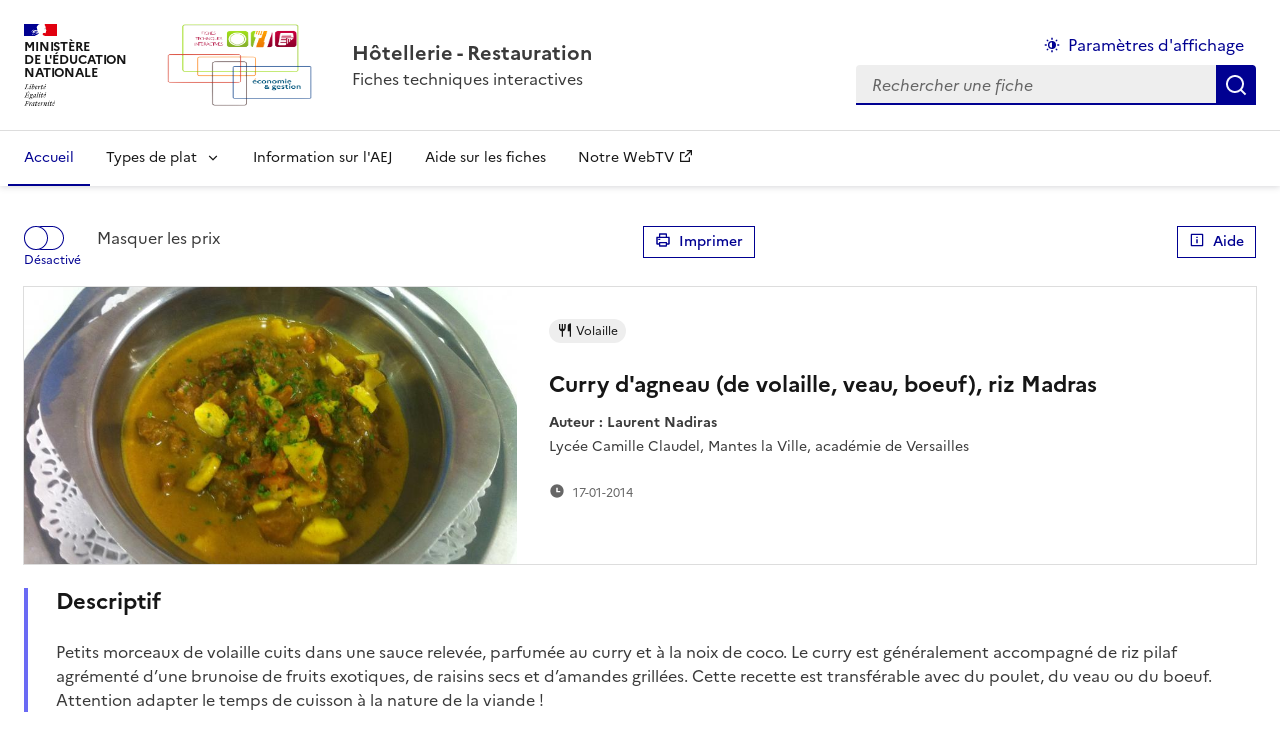

--- FILE ---
content_type: text/html; charset=UTF-8
request_url: https://fiches.hotellerie-restauration.ac-versailles.fr/fiche/235
body_size: 14892
content:
<!DOCTYPE html>
<html  langx="fr" class="fr no-js" data-fr-scheme="system">

<head>

    <meta charset="utf-8">
    <meta http-equiv="X-UA-Compatible" content="IE=edge">
    <meta name="viewport" content="width=device-width, initial-scale=1, shrink-to-fit=no">
    <meta name="description" content="">
    <meta name="author" content="">

    <title>Hôtellerie restauration - Fiches intératives</title>

    <!-- Custom fonts for this template-->
    <link href="https://fiches.hotellerie-restauration.ac-versailles.fr/vendor/fontawesome-free/css/all.min.css" rel="stylesheet" type="text/css">
    <link href="https://fonts.googleapis.com/css?family=Nunito:200,200i,300,300i,400,400i,600,600i,700,700i,800,800i,900,900i" rel="stylesheet">

    <!-- Custom styles for this template-->
    <link href="https://fiches.hotellerie-restauration.ac-versailles.fr/dsfr/dsfr.min.css" rel="stylesheet">
    <link href="https://fiches.hotellerie-restauration.ac-versailles.fr/dsfr/utility.main.css" rel="stylesheet">
    <link href="https://fiches.hotellerie-restauration.ac-versailles.fr/vendor/jquery-easing/jquery-ui.css" rel="stylesheet">
    <!-- barre typo -->
    <link href="https://fiches.hotellerie-restauration.ac-versailles.fr/vendor/summernote/summernote-bs5.css" rel="stylesheet">
    <link href="https://fiches.hotellerie-restauration.ac-versailles.fr/dsfr/perso.css" rel="stylesheet">


    <!-- Matomo -->
    <script>
        var _paq = window._paq = window._paq || [];
        /* tracker methods like "setCustomDimension" should be called before "trackPageView" */
        _paq.push(['trackPageView']);
        _paq.push(['enableLinkTracking']);
        (function() {
            var u="//statistiques.dane.ac-versailles.fr/";
            _paq.push(['setTrackerUrl', u+'matomo.php']);
            _paq.push(['setSiteId', '7']);
            var d=document, g=d.createElement('script'), s=d.getElementsByTagName('script')[0];
            g.async=true; g.src=u+'matomo.js'; s.parentNode.insertBefore(g,s);
        })();
    </script>
    <!-- End Matomo Code -->
    
    
</head>

<body id="page-top ">
<header role="banner" class="fr-header">
    <div class="fr-header__body">
        <div class="fr-container-xl fr-px-3w">
            <div class="fr-header__body-row">
                <div class="fr-header__brand fr-enlarge-link">
                    <div class="fr-header__brand-top">
                        <div class="fr-header__logo">
                            <p class="fr-logo">
                                Ministère<br>de l'éducation<br>nationale
                            </p>
                        </div>
                        <div class="fr-header__operator">
                            <img class="fr-responsive-img" style="max-width:9.0625rem;" src="https://fiches.hotellerie-restauration.ac-versailles.fr/dsfr/logo-fiches.png" alt="LogoHR" >                            <!-- L’alternative de l’image (attribut alt) doit impérativement être renseignée et reprendre le texte visible dans l’image -->
                        </div>
                        <div class="fr-header__navbar">
                            <button class="fr-btn--search fr-btn" data-fr-opened="false" aria-controls="modal-575" id="button-576" title="Rechercher">
                                Rechercher
                            </button>
                            <button class="fr-btn--menu fr-btn" data-fr-opened="false" aria-controls="modal-577" aria-haspopup="menu" id="button-578" title="Menu">
                                Menu
                            </button>
                        </div>
                    </div>
                    <div class="fr-header__service">
                        <a href="/" title="Accueil - [À MODIFIER - Nom du site / service] - [À MODIFIER - texte alternatif de l’image : nom de l'opérateur ou du site serviciel] - République Française">
                            <p class="fr-header__service-title">
                                Hôtellerie - Restauration
                            </p>
                        </a>
                        <p class="fr-header__service-tagline">Fiches techniques interactives</p>
                    </div>
                </div>
                <div class="fr-header__tools">
                    <div class="fr-header__tools-links">
                        <ul class="fr-btns-group">
                            <li>
                                <button class="fr-link fr-fi-theme-fill fr-link--icon-left" aria-controls="fr-theme-modal" data-fr-opened="false">Paramètres d'affichage</button>
                            </li>
                                                   </ul>
                    </div>
                    <div class="fr-header__search fr-modal" id="modal-575">
                            <div class="fr-container fr-container-lg--fluid">
                                <button class="fr-btn--close fr-btn" aria-controls="modal-575" title="Fermer">
                                    Fermer
                                </button>
                                <form method="post" action="/recherche/">

                                <div class="fr-search-bar" id="search-574" role="search">
                                    <label class="fr-label" for="search-574-input">
                                        Rechercher
                                    </label>
                                    <input class="fr-input" placeholder="Rechercher une fiche" type="search" id="search-574-input" name="recherche">
                                    <button class="fr-btn" title="Rechercher">
                                        Rechercher
                                    </button>
                                </div>
                                </form>

                            </div>
                    </div>
                </div>
            </div>
        </div>
    </div>
    <div class="fr-header__menu fr-modal" id="modal-577" aria-labelledby="button-578">
        <div class="fr-container-xl fr-px-3w">
            <button class="fr-btn--close fr-btn" aria-controls="modal-577" title="Fermer">
                Fermer
            </button>
            <div class="fr-header__menu-links">
            </div>
            <nav class="fr-nav" id="navigation-581" role="navigation" aria-label="Menu principal">
                <ul class="fr-nav__list">
                    <li class="fr-nav__item">
                        <a class="fr-nav__link"   aria-current="true"  href="/" target="_self">Accueil</a>
                    </li>

                    <li class="fr-nav__item">
                        <button class="fr-nav__btn" aria-expanded="false" aria-controls="mega-menu-775"  >Types de plat</button>
                        <div class="fr-collapse fr-mega-menu" id="mega-menu-775" tabindex="-1">
                            <div class="fr-container fr-container--fluid fr-container-lg">
                                <button class="fr-link--close fr-link" aria-controls="mega-menu-775">Fermer</button>
                                <div class="fr-grid-row fr-grid-row-lg--gutters">
                                    <div class="fr-col-12 fr-col-lg-8 fr-col-offset-lg-4--right fr-mb-4v">
                                        <div class="fr-mega-menu__leader">
                                            <p class="fr-hidden fr-displayed-lg">Sélectionnez un plat pour voir la liste de fiches disponibles.</p>
                                        </div>
                                    </div>
                                    <div class="fr-col-12 fr-col-lg-3">
                                        <h5 class="fr-mega-menu__category">
                                            <a class="fr-nav__link" href="#" target="_self">Entremets</a>
                                        </h5>
                                        <ul class="fr-mega-menu__list">
                                            <li>
                                                <a class="fr-nav__link" href="/plat/Petits fours/" target="_self" >Petits fours</a>
                                            </li>
                                            <li>
                                                <a class="fr-nav__link" href="/plat/Mise en bouche/" target="_self" >Mise en bouche</a>
                                            </li>
                                        </ul>
                                    </div>
                                    <div class="fr-col-12 fr-col-lg-3">
                                        <h5 class="fr-mega-menu__category">
                                            <a class="fr-nav__link" href="#" target="_self">Entrées</a>
                                        </h5>
                                        <ul class="fr-mega-menu__list">
                                            <li>
                                                <a class="fr-nav__link" href="/plat/Entrée froide/" target="_self" >Entrée froide</a>
                                            </li>
                                            <li>
                                                <a class="fr-nav__link" href="/plat/Entrée chaude/" target="_self" >Entrée chaude</a>
                                            </li>
                                            <li>
                                                <a class="fr-nav__link" href="/plat/Entrée mixte/" target="_self" >Entrée mixte</a>
                                            </li>
                                        </ul>
                                    </div>
                                    <div class="fr-col-12 fr-col-lg-3">
                                        <h5 class="fr-mega-menu__category">
                                            <a class="fr-nav__link" href="#" target="_self">Plats</a>
                                        </h5>
                                        <ul class="fr-mega-menu__list">
                                            <li>
                                                <a class="fr-nav__link" href="/plat/Sauce/" target="_self" >Sauce</a>
                                            </li>
                                            <li>
                                                <a class="fr-nav__link" href="/plat/Volaille/" target="_self" >Volaille</a>
                                            </li>
                                            <li>
                                                <a class="fr-nav__link" href="/plat/Viande/" target="_self" >Viande</a>
                                            </li>
                                            <li>
                                                <a class="fr-nav__link" href="/plat/Poisson/" target="_self" >Poisson</a>
                                            </li>
                                            <li>
                                                <a class="fr-nav__link" href="/plat/Légume/" target="_self" >Légume</a>
                                            </li>
                                        </ul>
                                    </div>
                                    <div class="fr-col-12 fr-col-lg-3">
                                        <h5 class="fr-mega-menu__category">
                                            <a class="fr-nav__link" href="#" target="_self">Dessert et boissons</a>
                                        </h5>
                                        <ul class="fr-mega-menu__list">
                                            <li>
                                                <a class="fr-nav__link" href="/plat/Dessert/" target="_self" >Dessert</a>
                                            </li>
                                            <li>
                                                <a class="fr-nav__link" href="/plat/Boisson chaude/" target="_self" >Boisson chaude</a>
                                            </li>
                                            <li>
                                                <a class="fr-nav__link" href="/plat/Boisson froide/" target="_self" >Boisson froide</a>
                                            </li>

                                        </ul>
                                    </div>
                                </div>
                            </div>
                        </div>
                    </li>

                    <li class="fr-nav__item">
                        <a class="fr-nav__link"   href="/aej/" target="_self">Information sur l'AEJ</a>
                    </li>
                    <li class="fr-nav__item">
                        <a class="fr-nav__link"   href="/aide/" target="_self">Aide sur les fiches</a>
                    </li>




                    <li class="fr-nav__item">
                        <a class="fr-nav__link" href="https://webtv.hotellerie-restauration.ac-versailles.fr" target="_blank">Notre WebTV</a>
                    </li>
                </ul>
            </nav>
        </div>
    </div>
</header>


<dialog id="fr-theme-modal" class="fr-modal" role="dialog" aria-labelledby="fr-theme-modal-title">
    <div class="fr-container fr-container--fluid fr-container-md">
        <div class="fr-grid-row fr-grid-row--center">
            <div class="fr-col-12 fr-col-md-6 fr-col-lg-4">
                <div class="fr-modal__body">
                    <div class="fr-modal__header">
                        <button class="fr-btn--close fr-btn" aria-controls="fr-theme-modal" title="Fermer">
                            Fermer
                        </button>
                    </div>
                    <div class="fr-modal__content">
                        <h1 id="fr-theme-modal-title" class="fr-modal__title">
                            Paramètres d’affichage
                        </h1>
                        <div id="fr-display" class="fr-display">
                            <div class="fr-form-group">
                                <fieldset class="fr-fieldset">
                                    <legend class="fr-fieldset__legend fr-text--regular" id='-legend'>
                                        Choisissez un thème pour personnaliser l’apparence du site.
                                    </legend>
                                    <div class="fr-fieldset__content">
                                        <div class="fr-radio-group fr-radio-rich">
                                            <input value="light" type="radio" id="fr-radios-theme-light" name="fr-radios-theme">
                                            <label class="fr-label" for="fr-radios-theme-light">
                                                Thème clair
                                            </label>
                                            <div class="fr-radio-rich__img">
                                                <svg xmlns="http://www.w3.org/2000/svg" class="fr-artwork" width="80px" height="80px" viewBox="0 0 80 80">
                                                    <use class="fr-artwork-decorative" xlink:href="https://fiches.hotellerie-restauration.ac-versailles.fr/dsfr/artwork/light.svg#artwork-decorative"></use>
                                                    <use class="fr-artwork-minor" xlink:href="https://fiches.hotellerie-restauration.ac-versailles.fr/dsfr/artwork/light.svg#artwork-minor"></use>
                                                    <use class="fr-artwork-major" xlink:href="https://fiches.hotellerie-restauration.ac-versailles.fr/dsfr/artwork/light.svg#artwork-major"></use>
                                                </svg>
                                            </div>
                                        </div>
                                        <div class="fr-radio-group fr-radio-rich">
                                            <input value="dark" type="radio" id="fr-radios-theme-dark" name="fr-radios-theme">
                                            <label class="fr-label" for="fr-radios-theme-dark">
                                                Thème sombre
                                            </label>
                                            <div class="fr-radio-rich__img">
                                                <svg xmlns="http://www.w3.org/2000/svg" class="fr-artwork" width="80px" height="80px" viewBox="0 0 80 80">
                                                    <use class="fr-artwork-decorative" xlink:href="https://fiches.hotellerie-restauration.ac-versailles.fr/dsfr/artwork/dark.svg#artwork-decorative"></use>
                                                    <use class="fr-artwork-minor" xlink:href="https://fiches.hotellerie-restauration.ac-versailles.fr/dsfr/artwork/dark.svg#artwork-minor"></use>
                                                    <use class="fr-artwork-major" xlink:href="https://fiches.hotellerie-restauration.ac-versailles.fr/dsfr/artwork/dark.svg#artwork-major"></use>
                                                </svg>
                                            </div>
                                        </div>
                                        <div class="fr-radio-group fr-radio-rich">
                                            <input value="system" type="radio" id="fr-radios-theme-system" name="fr-radios-theme">
                                            <label class="fr-label" for="fr-radios-theme-system">
                                                Système
                                                <span class="fr-hint-text">Utilise les paramètres système.</span>
                                            </label>
                                            <div class="fr-radio-rich__img">
                                                <svg xmlns="http://www.w3.org/2000/svg" class="fr-artwork" width="80px" height="80px" viewBox="0 0 80 80">
                                                    <use class="fr-artwork-decorative" xlink:href="https://fiches.hotellerie-restauration.ac-versailles.fr/dsfr/artwork/system.svg#artwork-decorative"></use>
                                                    <use class="fr-artwork-minor" xlink:href="https://fiches.hotellerie-restauration.ac-versailles.fr/dsfr/artwork/system.svg#artwork-minor"></use>
                                                    <use class="fr-artwork-major" xlink:href="https://fiches.hotellerie-restauration.ac-versailles.fr/dsfr/artwork/system.svg#artwork-major"></use>
                                                </svg>
                                            </div>
                                        </div>
                                    </div>
                                </fieldset>
                            </div>
                        </div>
                    </div>
                </div>
            </div>
        </div>
    </div>
</dialog>
<div class="fr-container-xl   fr-px-3w fr-pt-3w" >

    <main class="">
                                

    <div class="fr-display-flex fr-flex-row--nowrap fr-justify-content--beetwen fr-width-100">
    <div class="fr-toggle">
        <input type="checkbox" class="fr-toggle__input" aria-describedby="toggle-698-hint-text" id="toggle-masque_prix">
        <label class="fr-toggle__label" for="toggle-masque_prix" id="masque_prix" data-fr-checked-label="Activé" data-fr-unchecked-label="Désactivé" onclick="masque_prix();">Masquer les prix</label>
    </div>


        <div><button class="fr-mt-2w fr-btn fr-btn--secondary fr-btn--sm" onclick="javascript:window.print();"><span class="fr-fi-printer-line fr-fi--sm"></span>&nbsp; Imprimer</button></div>


        <div><button class="fr-mt-2w fr-btn fr-btn--sm fr-btn--secondary"  data-fr-opened="false" aria-controls="fr-modal-aide">
                <span class="fr-fi-info-line fr-fi--sm"></span>&nbsp; Aide
        </button></div>

</div>
<div class="fr-card  fr-card--horizontal">
    <div class="fr-card__body">
        <div class="fr-card__content">
            <h3 class="fr-card__title">
                Curry d'agneau (de volaille, veau, boeuf), riz Madras
            </h3>
            <p class="fr-card__desc"><span class="fr-text--bold">Auteur : </span> <b>Laurent Nadiras</b><br/>Lycée Camille Claudel, Mantes la Ville, académie de Versailles</p>
            <div class="fr-card__start">
                <ul class="fr-tags-group">
                    <li>
                        <p class="fr-tag"><span class="fr-icon--sm fr-icon-restaurant-fill"></span>&nbsp;Volaille</p>
                    </li>

                </ul>
            </div>
            <div class="fr-card__end">
                <p class="fr-card__detail fr-icon-time-fill">17-01-2014</p>
            </div>
        </div>
    </div>
    <div class="fr-card__header">
        <div class="fr-card__img">
            <img class="fr-responsive-img" src="https://fiches.hotellerie-restauration.ac-versailles.fr/images/maxi__1410787231_img_0589.jpg" alt="Photo fiche" />
            <!-- L’alternative de l’image (attribut alt) doit toujours être présente, sa valeur peut-être vide (image n’apportant pas de sens supplémentaire au contexte) ou non (porteuse de texte ou apportant du sens) selon votre contexte -->
        </div>
    </div>
</div>
<div class="fr-highlight fr-ml-0">
<h5 class="fr-mt-3w">Descriptif</h5>
<p>Petits morceaux de volaille cuits dans une sauce relevée, parfumée au curry et à la noix de coco. Le curry est généralement accompagné
de riz pilaf agrémenté d’une brunoise de fruits exotiques, de raisins secs et d’amandes grillées.
Cette recette est transférable avec du poulet, du veau ou du boeuf. Attention adapter le temps de cuisson à la nature de la viande !</p>

</div>
<div class="fr-follow">
    <div class="fr-container-xl">
        <div class="fr-grid-row">
            <div class="fr-col-12 fr-col-md-8">
                <div class="fr-follow__newsletter">
                    <div class="fr-display-flex fr-flex-row--nowrap fr-justify-content--beetwen fr-width-100">
                        <h5 class="">Apport nutritionnel</h5>
                        <div id="calcul_apport_nutritionnel" title="En kilojoules par couvert, calcul basé sur les apports moyens des différentes denrées"><span class="fr-text--lg fr-valid-text inline">5380</span> kJ </div>
                    </div>

                    <p>Protides, lipides, vitamines A, C, B, D et sels minéraux</p>
                </div>
            </div>
            <div class="fr-col-12 fr-col-md-4 fr-pl-4w">
                <div class="fr-follow__social top ">
                    <div class="fr-display-flex fr-flex-row--nowrap fr-justify-content--beetwen fr-width-100">
                        <h5 class="">Coût</h5>
                        <div class="">
                            <select class="fr-select" name="choix_nombre_couverts" id="choix_nombre_couverts">
                                <option value="1" >1 couvert</option>
                                <option value="2" >2 couverts</option>
                                <option value="3" >3 couverts</option>
                                <option value="4" >4 couverts</option>
                                <option value="5" >5 couverts</option>
                                <option value="8" selected>8 couverts</option>
                                <option value="10" >10 couverts</option>
                                <option value="20" >20 couverts</option>
                                <option value="50" >50 couverts</option>
                                <option value="100" >100 couverts</option>
                            </select>
                        </div>
                    </div>
                    <div class="fr-table fr-table--layout-fixed">
                        <table>
                            <tr>
                                <td>Coût HT</td>
                                <td class="fr-text--bold "><span class="totaux prix" id="prix_total">54.52</span> €</td>
                            </tr>
                            <tr>
                                <td>Coefficient</td>
                                <td><span id="coefficient" class="fr-icon-edit-line fr-icon--sm">3.5</span></td>
                            </tr>
                            <tr>
                                <td>Prix de vente par portion HT</td>
                                <td class="fr-text--bold"><span id="prix_portion">23.85</span> €</td>
                            </tr>
                        </table>
                    </div>
                </div>
            </div>
        </div>
    </div>
</div>

<div class="fr-grid-row fr-grid-row--gutters fr-mt-3w saut-de-page">
    <div class="fr-col-12  fr-col-lg-6" >
        <div class="fr-display-flex fr-flex-row--nowrap fr-justify-content--beetwen fr-width-100">
            <h5 class="">Étapes et techniques</h5>
            <a href="/fiche/235/jouer" class="fr-btn fr-btn--sm no-print"  >
                <span class="fr-icon-play-circle-line fr-icon--sm" aria-hidden="true"></span>&nbsp; Jouer la recette
            </a>
        </div>
                    <div class="fr-highlight fr-ml-0 fr-py-1w fr-my-3w technique"  id="technique1">
                <h6 class="">1. Préparations préliminaires</h6>

                                    <p >
                                                    <span href data-url="https://webtv.hotellerie-restauration.ac-versailles.fr/spip.php?page=iframe-video&amp;id_article=6" class="lienTechnique pointer fr-icon-film-fill fr-icon--sm"> Mettre en place le poste de travail</span>
                                                
                    </p>

                                                        <p >
                                                    <span href data-url="https://webtv.hotellerie-restauration.ac-versailles.fr/spip.php?page=iframe-video&amp;id_article=6" class="lienTechnique pointer fr-icon-film-fill fr-icon--sm"> Éplucher et laver les légumes</span>
                                                
                    </p>

                                                        <p >
                                                    <span href data-url="https://webtv.hotellerie-restauration.ac-versailles.fr/spip.php?page=iframe-video&amp;id_article=79" class="lienTechnique pointer fr-icon-film-fill fr-icon--sm"> Désosser une épaule d&#039;agneau</span>
                                                
                    </p>

                                                        <p >
                                                    Détailler en morceaux de 0.050 kg environ
                                                
                    </p>

                                                        <p >
                                                    <span href data-url="https://webtv.hotellerie-restauration.ac-versailles.fr/spip.php?page=iframe-video&amp;id_article=153" class="lienTechnique pointer fr-icon-film-fill fr-icon--sm"> Faire le bouquet garni</span>
                                                
                    </p>

                                                        <p >
                                                    <span href data-url="https://webtv.hotellerie-restauration.ac-versailles.fr/spip.php?page=iframe-video&amp;id_article=45" class="lienTechnique pointer fr-icon-film-fill fr-icon--sm"> Ciseler l&#039;oignon</span>
                                                
                    </p>

                                                        <p >
                                                    <span href data-url="https://webtv.hotellerie-restauration.ac-versailles.fr/spip.php?page=iframe-video&amp;id_article=107" class="lienTechnique pointer fr-icon-film-fill fr-icon--sm"> Hacher la coriandre</span>
                                                
                    </p>

                                                        <p >
                                                    Hacher le gingembre
                                                
                    </p>

                                                        <p >
                                                    Éplucher, laver, dégermer et hacher l&#039;ail
                                                
                    </p>

                                                        <p class="fr-mb-0">
                                                    <span href data-url="https://webtv.hotellerie-restauration.ac-versailles.fr/Tailler-en-brunoise" class="lienTechnique pointer fr-icon-film-fill fr-icon--sm"> Laver, éplucher et citronner les pommes et les bananes</span>
                                                <span class="fr-icon-information-fill pointer" aria-hidden="true" aria-expanded="false" aria-controls="accordion-1597"></span>
                    </p>

                                            <div class="fr-collapse " id="accordion-1597">
                            <br>Les détailler en petits dés de 2 à 3 mm de côté (brunoise).
                        </div>
                                                </div>
                    <div class="fr-highlight fr-ml-0 fr-py-1w fr-my-3w technique"  id="technique2">
                <h6 class="">2. Le ragoût à brun</h6>

                                    <p >
                                                    <span href data-url="https://webtv.hotellerie-restauration.ac-versailles.fr/spip.php?page=iframe-video&amp;id_article=202" class="lienTechnique pointer fr-icon-film-fill fr-icon--sm"> Rissoler les morceaux</span>
                                                
                    </p>

                                                        <p >
                                                    <span href data-url="https://webtv.hotellerie-restauration.ac-versailles.fr/spip.php?page=iframe-video&amp;id_article=68" class="lienTechnique pointer fr-icon-film-fill fr-icon--sm"> Décanter</span>
                                                
                    </p>

                                                        <p >
                                                    <span href data-url="https://webtv.hotellerie-restauration.ac-versailles.fr/spip.php?page=iframe-video&amp;id_article=32" class="lienTechnique pointer fr-icon-film-fill fr-icon--sm"> Suer l&#039;oignon ciselé</span>
                                                
                    </p>

                                                        <p >
                                                    Saupoudrer de curry et mélanger
                                                
                    </p>

                                                        <p >
                                                    <span href data-url="https://webtv.hotellerie-restauration.ac-versailles.fr/Singer" class="lienTechnique pointer fr-icon-film-fill fr-icon--sm"> Singer</span>
                                                
                    </p>

                                                        <p >
                                                    Ajouter le concentré de tomate
                                                
                    </p>

                                                        <p >
                                                    <span href data-url="https://webtv.hotellerie-restauration.ac-versailles.fr/spip.php?page=iframe-video&amp;id_article=1" class="lienTechnique pointer fr-icon-film-fill fr-icon--sm"> Torréfier</span>
                                                
                    </p>

                                                        <p >
                                                    Refroidir en cellule de refroidissement rapide (CRR)
                                                
                    </p>

                                                        <p >
                                                    Mouiller avec le fonds et le lait de coco bouillant
                                                
                    </p>

                                                        <p >
                                                    Porter à ébullition et replacer la viande
                                                
                    </p>

                                                        <p >
                                                    Ajouter l&#039;ail haché
                                                
                    </p>

                                                        <p >
                                                    Ajouter le bouquet garni.

                                                
                    </p>

                                                        <p >
                                                    Ajouter les tomates concassées
                                                
                    </p>

                                                        <p >
                                                    Cuire lentement à couvert au four à 200 °C 1h environ
                                                
                    </p>

                                                        <p >
                                                    <span href data-url="https://webtv.hotellerie-restauration.ac-versailles.fr/Ragout-a-brun-navarin-d-agneau" class="lienTechnique pointer fr-icon-film-fill fr-icon--sm"> Voir la réalisation complète d&#039;un ragoût à brun (Navarin)</span>
                                                
                    </p>

                                                </div>
                    <div class="fr-highlight fr-ml-0 fr-py-1w fr-my-3w technique"  id="technique3">
                <h6 class="">3. Le riz Madras</h6>

                                    <p class="fr-mb-0">
                                                    Préparer les raisins secs
                                                <span class="fr-icon-information-fill pointer" aria-hidden="true" aria-expanded="false" aria-controls="accordion-1598"></span>
                    </p>

                                            <div class="fr-collapse " id="accordion-1598">
                            <br>Laver, blanchir durant quelques secondes et les ajouter au riz avant la cuisson.
                        </div>
                                                        <p >
                                                    <span href data-url="https://webtv.hotellerie-restauration.ac-versailles.fr/spip.php?page=iframe-video&amp;id_article=45" class="lienTechnique pointer fr-icon-film-fill fr-icon--sm"> Ciseler l&#039;oignon</span>
                                                
                    </p>

                                                        <p >
                                                    <span href data-url="https://webtv.hotellerie-restauration.ac-versailles.fr/spip.php?page=iframe-video&amp;id_article=153" class="lienTechnique pointer fr-icon-film-fill fr-icon--sm"> Faire un bouquet garni</span>
                                                
                    </p>

                                                        <p >
                                                    <span href data-url="https://webtv.hotellerie-restauration.ac-versailles.fr/spip.php?page=iframe-video&amp;id_article=73" class="lienTechnique pointer fr-icon-film-fill fr-icon--sm"> Découper un disque de papier</span>
                                                
                    </p>

                                                        <p >
                                                    <span href data-url="https://webtv.hotellerie-restauration.ac-versailles.fr/spip.php?page=iframe-video&amp;id_article=26" class="lienTechnique pointer fr-icon-film-fill fr-icon--sm"> Marquer le riz pilaf en cuisson</span>
                                                
                    </p>

                                                        <p >
                                                    Torréfier les amandes
                                                
                    </p>

                                                        <p class="fr-mb-0">
                                                    Terminer le riz
                                                <span class="fr-icon-information-fill pointer" aria-hidden="true" aria-expanded="false" aria-controls="accordion-1600"></span>
                    </p>

                                            <div class="fr-collapse " id="accordion-1600">
                            <br>Egrener, saler, beurrer et ajouter la brunoise d'ananas et les amandes torréfiées
                        </div>
                                                        <p >
                                                    Réserver au chaud au bain-marie à +63°C minimum
                                                
                    </p>

                                                </div>
                    <div class="fr-highlight fr-ml-0 fr-py-1w fr-my-3w technique"  id="technique4">
                <h6 class="">4. Terminer le ragoût</h6>

                                    <p >
                                                    <span href data-url="https://webtv.hotellerie-restauration.ac-versailles.fr/spip.php?page=iframe-video&amp;id_article=68" class="lienTechnique pointer fr-icon-film-fill fr-icon--sm"> Décanter</span>
                                                
                    </p>

                                                        <p class="fr-mb-0">
                                                    Ajouter la brunoise de pommes et de bananes
                                                <span class="fr-icon-information-fill pointer" aria-hidden="true" aria-expanded="false" aria-controls="accordion-1601"></span>
                    </p>

                                            <div class="fr-collapse " id="accordion-1601">
                            <br>Rectifier la consistance, l’onctuosité et l'assaisonnement de la sauce, dégraisser soigneusement.
Retirer le BG.
                        </div>
                                                        <p >
                                                    Réserver au chaud au bain-marie à +63°C minimum
                                                
                    </p>

                                                </div>
                    <div class="fr-highlight fr-ml-0 fr-py-1w fr-my-3w technique"  id="technique5">
                <h6 class="">5. Dressage</h6>

                                    <p class="fr-mb-0">
                                                    Dresser le curry et le riz Madras
                                                <span class="fr-icon-information-fill pointer" aria-hidden="true" aria-expanded="false" aria-controls="accordion-1602"></span>
                    </p>

                                            <div class="fr-collapse " id="accordion-1602">
                            <br>Placer en dôme dans un légumier, napper.
Dresser le riz dans un légumier sans le tasser, le parsemer d'amandes
effilées.
                        </div>
                                                        <p >
                                                    Saupoudrer de coriandre hachée
                                                
                    </p>

                                                        <p >
                                                    Envoyer
                                                
                    </p>

                                                </div>
                <div class="fr-highlight fr-highlight--green-emeraude fr-ml-0 fr-py-2w fr-my-3w "  >
            <h6 class="">Dressage</h6>
            <p>En légumier.</p>
        </div>
        </div>


    <div class="fr-col-12  fr-col-lg-6 saut-de-page">
        <h5 class="">Denrées</h5>
        <div class="fr-table ">
    <table id="produits">
        <thead>
        <tr>
            <th id="nature" rowspan="2"  class="aligncenter valigncenter gras" >Nature</th>
            <th id="unite" rowspan="2"  class="aligncenter valigncenter gras" >Unité</th>
            <th id="etapes" class="etape aligncenter gras" colspan="5" >Étapes</th>
            <th id="valorisation" colspan="3"  class="aligncenter gras" >Valorisation</th>
        </tr>
        <tr>
            <th id="etape1" class="etape etape1 gras" >1</th>
            <th id="etape2" class="etape etape2 gras" >2</th>
            <th id="etape3" class="etape etape3 gras" >3</th>
            <th id="etape4" class="etape etape4 gras" >4</th>
            <th id="etape5" class="etape etape5 gras" >5</th>
            <th class="aligncenter gras quantite_produit">Total</th>
            <th class="aligncenter gras unitaire"><abbr title="Prix Unitaire Hors Taxe" >PUHT</abbr></th>
            <th class="aligncenter gras"><abbr title="Prix Total Hors Taxe" >PTHT</abbr></th>
        </tr>
        </thead>
        <tbody>
                                    <tr class="ligne_nature">
                    <td class="nature fr-text--bold">B.O.F</td>
                    <td class="unite"></td>
                    <td class="quantite etape etape1"></td>
                    <td class="quantite etape etape2"></td>
                    <td class="quantite etape etape3"></td>
                    <td class="quantite etape etape4"></td>
                    <td class="quantite etape etape5"></td>
                    <td class="quantite"></td>
                    <td class=""></td>
                    <td class=""></td>
                </tr>
                        <tr class="produit">
                <td class="nom_produit" title="Apport : 31700 Kj par Kg">Beurre</td>
                <td class="unite">Kg</td>
                <td class="quantite etape etape1"></td>
                <td class="quantite etape etape2"></td>
                <td class="quantite etape etape3">0.08</td>
                <td class="quantite etape etape4"></td>
                <td class="quantite etape etape5"></td>
                <td class="quantite quantite_totale">0.08</td>
                <td class="prix prix_unitaire_produit editable fr-icon-edit-line fr-icon--sm">11.000</td>
                <td class="prix totaux prix_total">0.88</td>
            </tr>

                                    <tr class="ligne_nature">
                    <td class="nature fr-text--bold">Boucherie</td>
                    <td class="unite"></td>
                    <td class="quantite etape etape1"></td>
                    <td class="quantite etape etape2"></td>
                    <td class="quantite etape etape3"></td>
                    <td class="quantite etape etape4"></td>
                    <td class="quantite etape etape5"></td>
                    <td class="quantite"></td>
                    <td class=""></td>
                    <td class=""></td>
                </tr>
                        <tr class="produit">
                <td class="nom_produit" title="Apport : 11700 Kj par Kg">Épaule d&#039;agneau entière 2 kg</td>
                <td class="unite">Kg</td>
                <td class="quantite etape etape1">2.5</td>
                <td class="quantite etape etape2"></td>
                <td class="quantite etape etape3"></td>
                <td class="quantite etape etape4"></td>
                <td class="quantite etape etape5"></td>
                <td class="quantite quantite_totale">2.5</td>
                <td class="prix prix_unitaire_produit editable fr-icon-edit-line fr-icon--sm">17.800</td>
                <td class="prix totaux prix_total">44.5</td>
            </tr>

                                    <tr class="ligne_nature">
                    <td class="nature fr-text--bold">Économat</td>
                    <td class="unite"></td>
                    <td class="quantite etape etape1"></td>
                    <td class="quantite etape etape2"></td>
                    <td class="quantite etape etape3"></td>
                    <td class="quantite etape etape4"></td>
                    <td class="quantite etape etape5"></td>
                    <td class="quantite"></td>
                    <td class=""></td>
                    <td class=""></td>
                </tr>
                        <tr class="produit">
                <td class="nom_produit" title="Apport : 0 Kj par PM">Sel</td>
                <td class="unite">PM</td>
                <td class="quantite etape etape1"></td>
                <td class="quantite etape etape2">1</td>
                <td class="quantite etape etape3">1</td>
                <td class="quantite etape etape4"></td>
                <td class="quantite etape etape5"></td>
                <td class="quantite quantite_totale">2</td>
                <td class="prix prix_unitaire_produit editable fr-icon-edit-line fr-icon--sm">0.000</td>
                <td class="prix totaux prix_total">0</td>
            </tr>

                                <tr class="produit">
                <td class="nom_produit" title="Apport : 36000 Kj par litre">Huile d&#039;arachide</td>
                <td class="unite">litre</td>
                <td class="quantite etape etape1"></td>
                <td class="quantite etape etape2">0.08</td>
                <td class="quantite etape etape3"></td>
                <td class="quantite etape etape4"></td>
                <td class="quantite etape etape5"></td>
                <td class="quantite quantite_totale">0.08</td>
                <td class="prix prix_unitaire_produit editable fr-icon-edit-line fr-icon--sm">2.120</td>
                <td class="prix totaux prix_total">0.17</td>
            </tr>

                                <tr class="produit">
                <td class="nom_produit" title="Apport : 0 Kj par litre">Fond blanc de volaille</td>
                <td class="unite">litre</td>
                <td class="quantite etape etape1"></td>
                <td class="quantite etape etape2">1</td>
                <td class="quantite etape etape3">0.75</td>
                <td class="quantite etape etape4"></td>
                <td class="quantite etape etape5"></td>
                <td class="quantite quantite_totale">1.75</td>
                <td class="prix prix_unitaire_produit editable fr-icon-edit-line fr-icon--sm">0.000</td>
                <td class="prix totaux prix_total">0</td>
            </tr>

                                <tr class="produit">
                <td class="nom_produit" title="Apport : 14560 Kj par Kg">Farine</td>
                <td class="unite">Kg</td>
                <td class="quantite etape etape1"></td>
                <td class="quantite etape etape2">0.05</td>
                <td class="quantite etape etape3"></td>
                <td class="quantite etape etape4"></td>
                <td class="quantite etape etape5"></td>
                <td class="quantite quantite_totale">0.05</td>
                <td class="prix prix_unitaire_produit editable fr-icon-edit-line fr-icon--sm">1.050</td>
                <td class="prix totaux prix_total">0.05</td>
            </tr>

                                <tr class="produit">
                <td class="nom_produit" title="Apport : 4400 Kj par Kg">Riz long grain</td>
                <td class="unite">Kg</td>
                <td class="quantite etape etape1"></td>
                <td class="quantite etape etape2"></td>
                <td class="quantite etape etape3">0.6</td>
                <td class="quantite etape etape4"></td>
                <td class="quantite etape etape5"></td>
                <td class="quantite quantite_totale">0.6</td>
                <td class="prix prix_unitaire_produit editable fr-icon-edit-line fr-icon--sm">3.160</td>
                <td class="prix totaux prix_total">1.9</td>
            </tr>

                                <tr class="produit">
                <td class="nom_produit" title="Apport : 0 Kj par Kg">Curry poudre</td>
                <td class="unite">Kg</td>
                <td class="quantite etape etape1"></td>
                <td class="quantite etape etape2">0.01</td>
                <td class="quantite etape etape3"></td>
                <td class="quantite etape etape4"></td>
                <td class="quantite etape etape5"></td>
                <td class="quantite quantite_totale">0.01</td>
                <td class="prix prix_unitaire_produit editable fr-icon-edit-line fr-icon--sm">4.130</td>
                <td class="prix totaux prix_total">0.04</td>
            </tr>

                                <tr class="produit">
                <td class="nom_produit" title="Apport : 420 Kj par Boîte">Lait de coco 1/2</td>
                <td class="unite">Boîte</td>
                <td class="quantite etape etape1"></td>
                <td class="quantite etape etape2">1</td>
                <td class="quantite etape etape3"></td>
                <td class="quantite etape etape4"></td>
                <td class="quantite etape etape5"></td>
                <td class="quantite quantite_totale">1</td>
                <td class="prix prix_unitaire_produit editable fr-icon-edit-line fr-icon--sm">1.760</td>
                <td class="prix totaux prix_total">1.76</td>
            </tr>

                                <tr class="produit">
                <td class="nom_produit" title="Apport : 23400 Kj par Kg">Amandes effilées</td>
                <td class="unite">Kg</td>
                <td class="quantite etape etape1"></td>
                <td class="quantite etape etape2"></td>
                <td class="quantite etape etape3">0.05</td>
                <td class="quantite etape etape4"></td>
                <td class="quantite etape etape5"></td>
                <td class="quantite quantite_totale">0.05</td>
                <td class="prix prix_unitaire_produit editable fr-icon-edit-line fr-icon--sm">7.260</td>
                <td class="prix totaux prix_total">0.36</td>
            </tr>

                                <tr class="produit">
                <td class="nom_produit" title="Apport : 3427 Kj par Kg">Concentré de tomate</td>
                <td class="unite">Kg</td>
                <td class="quantite etape etape1"></td>
                <td class="quantite etape etape2">0.02</td>
                <td class="quantite etape etape3"></td>
                <td class="quantite etape etape4"></td>
                <td class="quantite etape etape5"></td>
                <td class="quantite quantite_totale">0.02</td>
                <td class="prix prix_unitaire_produit editable fr-icon-edit-line fr-icon--sm">3.540</td>
                <td class="prix totaux prix_total">0.07</td>
            </tr>

                                <tr class="produit">
                <td class="nom_produit" title="Apport : 0 Kj par Kg">Cannelle batons</td>
                <td class="unite">Kg</td>
                <td class="quantite etape etape1"></td>
                <td class="quantite etape etape2"></td>
                <td class="quantite etape etape3">0.002</td>
                <td class="quantite etape etape4"></td>
                <td class="quantite etape etape5"></td>
                <td class="quantite quantite_totale">0.002</td>
                <td class="prix prix_unitaire_produit editable fr-icon-edit-line fr-icon--sm">4.090</td>
                <td class="prix totaux prix_total">0.01</td>
            </tr>

                                <tr class="produit">
                <td class="nom_produit" title="Apport : 11480 Kj par Kg">Raisins secs blonds californie</td>
                <td class="unite">Kg</td>
                <td class="quantite etape etape1"></td>
                <td class="quantite etape etape2"></td>
                <td class="quantite etape etape3">0.05</td>
                <td class="quantite etape etape4"></td>
                <td class="quantite etape etape5"></td>
                <td class="quantite quantite_totale">0.05</td>
                <td class="prix prix_unitaire_produit editable fr-icon-edit-line fr-icon--sm">5.390</td>
                <td class="prix totaux prix_total">0.27</td>
            </tr>

                                    <tr class="ligne_nature">
                    <td class="nature fr-text--bold">Fruits &amp; légumes</td>
                    <td class="unite"></td>
                    <td class="quantite etape etape1"></td>
                    <td class="quantite etape etape2"></td>
                    <td class="quantite etape etape3"></td>
                    <td class="quantite etape etape4"></td>
                    <td class="quantite etape etape5"></td>
                    <td class="quantite"></td>
                    <td class=""></td>
                    <td class=""></td>
                </tr>
                        <tr class="produit">
                <td class="nom_produit" title="Apport : 0 Kj par Pièce">Bouquet garni</td>
                <td class="unite">Pièce</td>
                <td class="quantite etape etape1">1</td>
                <td class="quantite etape etape2"></td>
                <td class="quantite etape etape3">1</td>
                <td class="quantite etape etape4"></td>
                <td class="quantite etape etape5"></td>
                <td class="quantite quantite_totale">2</td>
                <td class="prix prix_unitaire_produit editable fr-icon-edit-line fr-icon--sm">0.000</td>
                <td class="prix totaux prix_total">0</td>
            </tr>

                                <tr class="produit">
                <td class="nom_produit" title="Apport : 1360 Kj par Kg">Oignon gros</td>
                <td class="unite">Kg</td>
                <td class="quantite etape etape1">0.18</td>
                <td class="quantite etape etape2"></td>
                <td class="quantite etape etape3">0.16</td>
                <td class="quantite etape etape4"></td>
                <td class="quantite etape etape5"></td>
                <td class="quantite quantite_totale">0.34</td>
                <td class="prix prix_unitaire_produit editable fr-icon-edit-line fr-icon--sm">0.900</td>
                <td class="prix totaux prix_total">0.31</td>
            </tr>

                                <tr class="produit">
                <td class="nom_produit" title="Apport : 1610 Kj par Kg">Citron</td>
                <td class="unite">Kg</td>
                <td class="quantite etape etape1">0.1</td>
                <td class="quantite etape etape2"></td>
                <td class="quantite etape etape3"></td>
                <td class="quantite etape etape4"></td>
                <td class="quantite etape etape5"></td>
                <td class="quantite quantite_totale">0.1</td>
                <td class="prix prix_unitaire_produit editable fr-icon-edit-line fr-icon--sm">2.120</td>
                <td class="prix totaux prix_total">0.21</td>
            </tr>

                                <tr class="produit">
                <td class="nom_produit" title="Apport : 5320 Kj par Kg">Ail</td>
                <td class="unite">Kg</td>
                <td class="quantite etape etape1">0.025</td>
                <td class="quantite etape etape2"></td>
                <td class="quantite etape etape3"></td>
                <td class="quantite etape etape4"></td>
                <td class="quantite etape etape5"></td>
                <td class="quantite quantite_totale">0.025</td>
                <td class="prix prix_unitaire_produit editable fr-icon-edit-line fr-icon--sm">3.980</td>
                <td class="prix totaux prix_total">0.1</td>
            </tr>

                                <tr class="produit">
                <td class="nom_produit" title="Apport : 2080 Kj par Kg">Pomme Golden</td>
                <td class="unite">Kg</td>
                <td class="quantite etape etape1">0.2</td>
                <td class="quantite etape etape2"></td>
                <td class="quantite etape etape3"></td>
                <td class="quantite etape etape4"></td>
                <td class="quantite etape etape5"></td>
                <td class="quantite quantite_totale">0.2</td>
                <td class="prix prix_unitaire_produit editable fr-icon-edit-line fr-icon--sm">1.570</td>
                <td class="prix totaux prix_total">0.31</td>
            </tr>

                                <tr class="produit">
                <td class="nom_produit" title="Apport : 2040 Kj par Kg">Ananas Victoria 400 gr</td>
                <td class="unite">Kg</td>
                <td class="quantite etape etape1"></td>
                <td class="quantite etape etape2"></td>
                <td class="quantite etape etape3">0.2</td>
                <td class="quantite etape etape4"></td>
                <td class="quantite etape etape5"></td>
                <td class="quantite quantite_totale">0.2</td>
                <td class="prix prix_unitaire_produit editable fr-icon-edit-line fr-icon--sm">5.400</td>
                <td class="prix totaux prix_total">1.08</td>
            </tr>

                                <tr class="produit">
                <td class="nom_produit" title="Apport : 3600 Kj par Kg">Bananes</td>
                <td class="unite">Kg</td>
                <td class="quantite etape etape1">0.2</td>
                <td class="quantite etape etape2"></td>
                <td class="quantite etape etape3"></td>
                <td class="quantite etape etape4"></td>
                <td class="quantite etape etape5"></td>
                <td class="quantite quantite_totale">0.2</td>
                <td class="prix prix_unitaire_produit editable fr-icon-edit-line fr-icon--sm">1.340</td>
                <td class="prix totaux prix_total">0.27</td>
            </tr>

                                <tr class="produit">
                <td class="nom_produit" title="Apport : 50 Kj par Botte">Coriandre feuilles</td>
                <td class="unite">Botte</td>
                <td class="quantite etape etape1">0.25</td>
                <td class="quantite etape etape2"></td>
                <td class="quantite etape etape3"></td>
                <td class="quantite etape etape4"></td>
                <td class="quantite etape etape5"></td>
                <td class="quantite quantite_totale">0.25</td>
                <td class="prix prix_unitaire_produit editable fr-icon-edit-line fr-icon--sm">0.580</td>
                <td class="prix totaux prix_total">0.15</td>
            </tr>

                                <tr class="produit">
                <td class="nom_produit" title="Apport : 1250 Kj par Kg">Gingembre</td>
                <td class="unite">Kg</td>
                <td class="quantite etape etape1">0.06</td>
                <td class="quantite etape etape2"></td>
                <td class="quantite etape etape3"></td>
                <td class="quantite etape etape4"></td>
                <td class="quantite etape etape5"></td>
                <td class="quantite quantite_totale">0.06</td>
                <td class="prix prix_unitaire_produit editable fr-icon-edit-line fr-icon--sm">2.560</td>
                <td class="prix totaux prix_total">0.15</td>
            </tr>

                                <tr class="produit">
                <td class="nom_produit" title="Apport : 920 Kj par Kg">Tomate</td>
                <td class="unite">Kg</td>
                <td class="quantite etape etape1">0.4</td>
                <td class="quantite etape etape2"></td>
                <td class="quantite etape etape3"></td>
                <td class="quantite etape etape4"></td>
                <td class="quantite etape etape5"></td>
                <td class="quantite quantite_totale">0.4</td>
                <td class="prix prix_unitaire_produit editable fr-icon-edit-line fr-icon--sm">2.150</td>
                <td class="prix totaux prix_total">0.86</td>
            </tr>

        
        </tbody>
        <tfoot>
        <tr>

            <th id="recette_totaux" rowspan="3" colspan="5" class="aligncenter valigncenter fr-text-end" ><h3>Totaux</h3></th>
            <th id="label_total" colspan="4">Total denrées</th>
            <th id="prix_total_denree" class=" gras"><span class="totaux prix" id="span_prix_total_denree">53.45</span>&nbsp;&euro;</th>
        </tr>
        <tr>
            <th id="label_assaisonnement" colspan="4" title="Assaisonnement">Assais. 2%</th>
            <th id="prix_assaisonnement" class=" gras"><span class="totaux prix" id="span_prix_assaisonnement">1.07</span>&nbsp;&euro;</th>
        </tr>
        <tr>
            <th id="label_total_matieres" colspan="4">Coût mati&egrave;res total</th>
            <th id="prix_total_matieres" class=" gras"><span class="totaux prix" id="span_prix_total">54.52</span>&nbsp;&euro;</th>
        </tr>
        </tfoot>
    </table>
</div>
    </div>
</div>

<h3>Pour aller plus loin</h3>
<div id="plus_loin">
    Sur la webTV restauration:
<ul><li><a href="http://webtv.ac-versailles.fr/restauration/spip.php?page=video&id_article=26">Faire du riz pilaf</a></li>
<li><a href="http://webtv.ac-versailles.fr/restauration/Ragout-a-brun-navarin-d-agneau">Faire un navarin (ragoût à brun)</a></li>
</ul>
Sur le site national de ressources :<ul><li><a href="http://www.hotellerie-restauration.ac-versailles.fr/IMG/pdf/Les_legumes._B_Bertaud_juin_2006.pdf">Grille de mots fléchés sur les légumes</a> par Bertrand Bertaud</li><li><a href="http://www.hotellerie-restauration.ac-versailles.fr/IMG/zip/Legumes_JP_Cazaly.zip">Les légumes</a> par Jean-Paul Cazaly
</li></ul>Sur Wikipédia, l'encyclopédie libre:<ul><li><a href ="http://fr.wikipedia.org/wiki/Riz">Le riz</a></li>

<li><a href ="http://fr.wikipedia.org/wiki/Curry">Le curry sur Wikipédia</a></li>
</BR>
Tout produit contenant des allergènes fait l'objet d'un étiquetage obligatoire :
</BR>
<ul>
<li><a href="http://www.economie.gouv.fr/files/files/directions_services/dgccrf/documentation/fiches_pratiques/fiches/allergenes-alimentaires.pdf">Allergènes alimentaires sur le site de la DGCCRF</a>
</li>
</ul>
</div>

<button class="fr-btn fr-display-none"  data-fr-opened="false" aria-controls="fr-modal-video" id="boutonIframeVideo">
    Ouvrir le modal video
</button>


<dialog aria-labelledby="fr-modal-title-modal-1" role="dialog" id="fr-modal-video" class="fr-modal">
    <div class="fr-container fr-container--fluid fr-container-md">
        <div class="fr-grid-row fr-grid-row--center">
            <div class="fr-col-12 fr-col-md-10 ">
                <div class="fr-modal__body">
                    <div class="fr-modal__header">
                        <button class="fr-link--close fr-link" title="Fermer la fenêtre modale" aria-controls="fr-modal-video" id="boutonIframeVideoFermer">Fermer</button>
                    </div>
                    <div class="fr-modal__content">
                        <iframe id="iframeVideo" src=""></iframe>
                    </div>
                </div>
            </div>
        </div>
    </div>
</dialog>

<dialog aria-labelledby="fr-modal-title-modal-1" role="dialog" id="fr-modal-aide" class="fr-modal">
    <div class="fr-container fr-container--fluid fr-container-md">
        <div class="fr-grid-row fr-grid-row--center">
            <div class="fr-col-12 fr-col-md-8 ">
                <div class="fr-modal__body">
                    <div class="fr-modal__header">
                        <h1 id="fr-modal-title-modal-aide" class="fr-modal__title fr-mt-2w fr-mb-0"><span class="fr-fi-info-fill fr-fi--lg"></span>Aide</h1>

                        <button class="fr-link--close fr-link" title="Fermer la fenêtre modale" aria-controls="fr-modal-aide">Fermer</button>
                    </div>
                    <div class="fr-modal__content">

                        <h4>Qu'est-ce qu'&nbsp;une «&nbsp;fiche interactive&nbsp;»&nbsp;?</h1>
<p>C'est une ressource pédagogique associant différents supports &ndash; texte, calculs automatiques, images, films, liens
    hypertexte,...&ndash; sur une seule et même page. Elle propose une synthèse des savoirs complémentaires en français voire en langue étrangère pour observer, comprendre et accomplir
    des actions dans le contexte de situations professionnelles en hôtellerie et restauration.  Les savoirs professionnels sont au cœur du contexte éclairé
    par des connaissances transversales indispensables en sciences appliquées, histoire, géographie, économie, droit, gestion, arts, langues…
    Elle permet à chaque utilisateur d'user du niveau d'informations adapté à ses besoins. Elle est évolutive et peut être
    modifiée (mise à jour, enrichie…) dans le respect de la charte qui fonde le site national qui la diffuse.  Cet outil peut aider à préparer
    une séquence de réalisation, mais aussi être un moyen efficace de révision et de mise en place de bases de gestion...</p>
<h4>Les étapes et techniques des fiches</h1>
<h5>Les étapes</h2>
<p>Une étape est un ensemble cohérent de techniques mettant en œuvre des denrées précises et une somme de techniques réalisées successivement dans un ordre chronologique pensé.</p>
<p>Les étapes contiennent des liens permanents :</p>
<h6>Clap de film <i class="icon-film"></i></h3>
<p>Associé à du texte souligné : affiche la vidéo correspondante.</p>
<h6>Plus <i class="icon-plus"></i> </h3>
<p>Permet d'accéder directement à des informations complémentaires, des précisions sur la technique réalisée.</p>
<h5>Les couleurs des étapes</h2>
<p>Pour bien identifier les denrées nécessaires à la réalisation d'une étape un code couleur associe à
    chaque étape la colonne des denrées nécessaires lui correspondant par simple passage du pointeur de la souris.</p>
<h5>Les vidéos des techniques</h2>
<p>Les vidéos des techniques sont obligatoirement hébergées par la WebTV pour permettre un affichage dans la page. Si vous souhaitez que vos vidéos soient hébergées sur
    notre WebTV, <a href="https://www.hotellerie-restauration.ac-versailles.fr/spip.php?auteur69" title="Page de contact" target="_blank">contactez le webmestre</a>.</p>
<h4>Les éléments de gestion</h1>
<p>Des éléments de gestion et de calculs de prix hors taxe sont associés aux poids de denrées et produits mis en œuvre.</p>
<h5>Bases de calculs de prix</h2>
<p>Les prix sont indexés automatiquement à une mercuriale régulièrement mise à jour. Les prix calculés sont arrondis à deux chiffres après la virgule.</p>
<h5>Éléments de calculs paramétrables par l'usager</h2>
<p>Tous les nombres affichés en rouge (coefficient multiplicateur, prix unitaires hors taxe et nombre de couverts) sont paramétrables.
    Double cliquer sur chaque nombre, saisir sa propre valeur absolue et valider (cliquer sur OK ou appuyer sur la touche  «&nbsp;Entrée&nbsp;» de votre clavier).</p>
<p>À chaque rechargement de la page, ce sont les valeurs définies par la base de données qui s'afficheront et non plus celles que vous avez saisies.</p>
<h4>Les liens permanents</h1>
<p>Des liens permanents communs à toutes les fiches facilitent les usages pédagogiques et l'interactivité :</p>
<h5>Imprimer cette fiche <i class="icon-print"></i></h2>
<p>Permet d'imprimer la fiche telle qu'elle apparaît à l'écran, c'est-à-dire avec ou sans prix et avec ou sans la rubrique «&nbsp;Pour aller plus loin&nbsp;».</p>
<h5>Aide en ligne <i class="icon-question-sign"></i></h2>
<p>Permet d'accéder à l'aide que vous lisez actuellement.</p>
<h5>Masquer <i class='icon-eye-close'></i> ou Afficher les prix <i class='icon-eye-open'></i></h2>
<p>Permet d'afficher ou non les prix (et de paramétrer l'impression de la fiche sans prix pour faire faire un travail de recherche par exemple).</p>
<h5>Afficher par type</h2>
<p>Permet d'afficher l'ensemble des fiches par type (entrée, viande, poisson, ...). Cliquer sur le type choisi dans la colonne "type".</p>
<h5>Étapes et techniques</h2>
<p>Chaque étape permet d'accéder à un film <i class="icon-film"></i> quand il existe.  Des sigles <i class="icon-plus"></i> cliquables permettent de faire apparaître des explications supplémentaires.</p>
<h5>Pour aller plus loin en bas de page</h2>
<p>Permet d'accéder à la rubrique de liens spécifiques vers d'autres ressources et les textes d'explications intrinsèques de la fiche (auteur, produits, culture,
    compléments d'information, anecdotes diverses, ...).</p>
<h5>Photographie du produit fini</h2>
<p>Cliquer sur la vignette photographique ouvre l'image en format plus grand assorti d'une légende. Cliquer sur la photo ou sur "fermer" pour revenir à la fiche.</p>
<h4>Qui propose des fiches&nbsp;?</h1>
<p>Chaque usager(enseignant, formateur, professionnel, élève, ...)
    propose ses fiches au format qu'il souhaite. Nous les transformons mais il en reste toujours l'auteur, même après
    la publication sur l'espace «&nbsp;Fiches interactives&nbsp;» (le nom d'auteur est mentionné sur la fiche).</p>
<p>La réalisation de fiches est réaliste pour toutes les activités pédagogiques. Conçues à l'origine pour la cuisine, l'interactivité
    vaut tout autant en restaurant, en hébergement, en gestion, en œnologie, en bar... Chaque fiche réunit des éclairages de savoirs complémentaires pour observer, comprendre et réaliser des actions
    dans des situations professionnelles contextualisées.</p>
<p>Si des techniques d'une
    fiche n'ont pas encore été filmées, il sera toujours possible d'ajouter ultérieurement un lien vers un film de la WebTV. On ne peut pas lier une technique avec un
    film qui n'est pas hébergé par la WebTV, par contre on peut faire un lien vers un document externe (film, fichier, ..) dans la rubrique «&nbsp;Pour aller plus loin&nbsp;».</p>
<p>Un modèle de fiche vierge au format Excel est disponible. Chaque fiche doit impérativement être fournie avec une photographie.</p>
<p><a href="http://www.hotellerie-restauration.ac-versailles.fr/spip.php?article848"  target="_blank">Voir à l'article «&nbsp;Fiches techniques. Outils de réalisation&nbsp;» et à la fiche vierge</a></p>
<h4>Réalisation des fiches interactives</h1>
<ul>
    <li><a href="https://www.dane.ac-versailles.fr/spip.php?auteur130" title="Page de contact" target="_blank">Philippe Roca</a>, développement</li>
    <li><a href="https://www.hotellerie-restauration.ac-versailles.fr/spip.php?auteur69" title="Page de contact" target="_blank">Laurent Nadiras</a>, webmestre</li>
</ul>
<p><a href="http://www.dane.ac-versailles.fr" target="_blank">Dane de l'académie de Versailles</a>, 2 rue Pierre Bourdan, CS 50500, 78165 Marly-le-Roi Cedex</p>

                    </div>
                </div>
            </div>
        </div>
    </div>
</dialog>

<style>
    .fondImage:before {
        content: ' ';
        display: block;
        position: absolute;
        left: 0;
        top: 0;
        width: 100%;
        height: 100%;
        opacity: 0.4;
        background-image: url(https://fiches.hotellerie-restauration.ac-versailles.fr/images/maxi__1410787231_img_0589.jpg);
        background-repeat: no-repeat;
        background-position: 50% 0;
        background-size: cover;
    }

    .fr-modal__header{position: relative}
</style>    </main>
</div>



<footer class="fr-footer fr-mt-3w" role="contentinfo" id="footer">
    <div class="fr-container-xl fr-px-3w">
        <div class="fr-footer__body">
            <div class="fr-footer__brand fr-enlarge-link">
                <a href="/" title="retour accueil IntraDane">
                    <p class="fr-logo">
                        Ministère<br>de l'éducation<br>nationale

                    </p>
                </a>
            </div>
            <div class="fr-footer__content">
                <p class="fr-footer__content-desc">Fiches intéractives - Version 1.9 © DANE de l'académie de Versailles</p>
                <ul class="fr-footer__content-list">
                    <li class="fr-footer__content-item">
                        <a class="fr-footer__content-link" target="_blank" href="https://www.hotellerie-restauration.ac-versailles.fr/">Hôtellerie restauration</a>
                    </li>
                    <li class="fr-footer__content-item">
                        <a class="fr-footer__content-link" target="_blank" href="https://www.metiers-alimentation.ac-versailles.fr/">Métiers de l'alimentation</a>
                    </li>
                    <li class="fr-footer__content-item">
                        <a class="fr-footer__content-link" target="_blank" href="https://webtv.hotellerie-restauration.ac-versailles.fr/">La webTV</a>
                    </li>
                </ul>
            </div>
        </div>
        <div class="fr-footer__bottom">
            <ul class="fr-footer__bottom-list">
                <li class="fr-footer__bottom-item">
                    <a class="fr-footer__bottom-link" href="#">Accessibilité : partiellement conforme</a>
                </li>
                <li class="fr-footer__bottom-item">
                    <a class="fr-footer__bottom-link" href="#" data-fr-opened="false" aria-controls="fr-modal-mentions">Mentions légales</a>
                </li>
                                <li class="fr-footer__bottom-item">
                    <a class="fr-footer__bottom-link" href="/login" >Se connecter</a>
                </li>
                            </ul>

        </div>
    </div>
</footer>



        
<!-- Modale de déconnexion-->

<dialog aria-labelledby="fr-modal-2-title" id="fr-modal-logout" class="fr-modal" role="dialog" >
    <div class="fr-container fr-container--fluid fr-container-md">
        <div class="fr-grid-row fr-grid-row--center">
            <div class="fr-col-12 fr-col-md-8 fr-col-lg-6">
                <div class="fr-modal__body">
                    <div class="fr-modal__header">
                        <button class="fr-link--close fr-link" aria-controls="fr-modal-logout">Fermer</button>
                    </div>
                    <div class="fr-modal__content">
                        <h1 id="fr-modal-2-title" class="fr-modal__title">
                            <span class="fr-fi-arrow-right-line fr-fi--lg"></span>
                            Se déconnecter
                        </h1>
                        <p>Voulez-vous vraiment vous déconnecter ?</p>
                    </div>
                    <div class="fr-modal__footer">
                        <ul class="fr-btns-group fr-btns-group--right fr-btns-group--inline-reverse fr-btns-group--inline-lg fr-btns-group--icon-left">
                            <li>
                                <a class="fr-btn fr-icon-logout-box-r-line" href="/logout">Se déconnecter</a>
                            </li>
                            <li>
                                <button class="fr-btn fr-icon-close-line fr-btn--secondary" aria-controls="fr-modal-logout">
                                    Annuler
                                </button>
                            </li>
                        </ul>
                    </div>
                </div>
            </div>
        </div>
    </div>
</dialog><!-- Mentions Modal-->

<dialog aria-labelledby="fr-modal-2-title" id="fr-modal-mentions" class="fr-modal" role="dialog" >
    <div class="fr-container fr-container--fluid fr-container-md">
        <div class="fr-grid-row fr-grid-row--center">
            <div class="fr-col-12 fr-col-md-8 ">
                <div class="fr-modal__body">
                    <div class="fr-modal__header">
                        <button class="fr-link--close fr-link" aria-controls="fr-modal-mentions">Fermer</button>
                    </div>
                    <div class="fr-modal__content">
                        <h1 id="fr-modal-2-title" class="fr-modal__title">
                            <span class="fr-fi-arrow-right-line fr-fi--lg"></span>
                            Mentions légales
                        </h1>
                        <p>ACADEMIE DE VERSAILLES
                            3, boulevard de Lesseps
                            78017 VERSAILLES Cedex
                            Téléphone : 01 30 83 44 44</p>
                        <p>Hébergeur
                            Rectorat de Versailles
                            3, boulevard de Lesseps
                            78017 VERSAILLES Cedex</p>
                        <p><b>Droits d’auteur</b></p>
                        <p>Tous les éléments de ce site Internet (logos, textes, graphisme, photos et animations) sont la propriété exclusive du rectorat de Versailles. La protection de l'application Toutweb3 relève de la législation française et internationale sur le droit d'auteur et la propriété industrielle. Par conséquent, toute reproduction et rediffusion, en tout ou partie, sur un support quel qu'il soit, sont interdites sauf autorisation expresse du rectorat de Versailles.</p>
                        <p><b>Conditions générales d'utilisation</b></p>
                        <p>Ce site est à usage exclusif du rectorat de Versailles à des fins de pilotage de la formation au numérique de la DANE. (Délégation académique au numérique éducatif)</p>
                        <p><b>Accessibilité visuelle</b></p>
                        <p>Ce site Internet est consultable sur tout support : PC, Tablette ou Téléphone mobile.</p>
                        <p><b>Confidentialité</b></p>
                        <p>Aucune information personnelle n'est collectée à votre insu. Aucune information personnelle n'est cédée à des tiers.</p>
                        <p><b>Durée de conservation</b></p>
                        <p><b>Exercice de vos droits</b></p>
                        <p>Conformément aux dispositions de la Règlementation Applicable et notamment des articles 15 à 22 du RGPD, vous pouvez adresser vos demandes auprès du dpd@ac-versailles.fr</p>

                    </div>
                    <div class="fr-modal__footer">
                        <ul class="fr-btns-group fr-btns-group--right fr-btns-group--inline-reverse fr-btns-group--inline-lg fr-btns-group--icon-left">
                            <li>
                                <button class="fr-btn fr-icon-close-line fr-btn--secondary" aria-controls="fr-modal-mentions">
                                    Fermer
                                </button>
                            </li>
                        </ul>
                    </div>
                </div>
            </div>
        </div>
    </div>
</dialog>





<!-- Bootstrap core JavaScript-->
<script src="https://fiches.hotellerie-restauration.ac-versailles.fr/vendor/jquery/jquery.min.js"></script>
<script>jQuery.noConflict();</script>
<script src="https://fiches.hotellerie-restauration.ac-versailles.fr/vendor/jquery/jquery-ui.js"></script>
<script src="https://fiches.hotellerie-restauration.ac-versailles.fr/vendor/jquery/jquery.editable.min.js"></script>

<!-- Core plugin JavaScript-->
<script src="https://fiches.hotellerie-restauration.ac-versailles.fr/vendor/jquery-easing/jquery.easing.min.js"></script>

<!-- Custom scripts for all pages-->
<script type="module" src="https://fiches.hotellerie-restauration.ac-versailles.fr/dsfr/dsfr.module.min.js"></script>
<script type="text/javascript" nomodule src="https://fiches.hotellerie-restauration.ac-versailles.fr/dsfr/dsfr.nomodule.min.js"></script>
<script src="https://fiches.hotellerie-restauration.ac-versailles.fr/dsfr/perso.js"></script>



<!-- barre typo -->
<script src="https://fiches.hotellerie-restauration.ac-versailles.fr/vendor/summernote/summernote-bs5.js"></script>
<script src="https://fiches.hotellerie-restauration.ac-versailles.fr/vendor/summernote/summernote-fr-FR.js"></script>
<script>

    function barrTypo(){
        jQuery('.summernote').summernote({
            toolbar: [
                ['font', ['bold', 'italic', 'underline', 'clear']],
                ['para', ['ul', 'ol']],
                ['insert', ['link', 'unlink']],
                ['view', ['codeview']],
            ],
            icons: {
                'align': 'note-icon-align',
                'alignCenter': 'note-icon-align-center',
                'alignJustify': 'note-icon-align-justify',
                'alignLeft': 'note-icon-align-left',
                'alignRight': 'note-icon-align-right',
                'rowBelow': 'note-icon-row-below',
                'colBefore': 'note-icon-col-before',
                'colAfter': 'note-icon-col-after',
                'rowAbove': 'note-icon-row-above',
                'rowRemove': 'note-icon-row-remove',
                'colRemove': 'note-icon-col-remove',
                'indent': 'note-icon-align-indent',
                'outdent': 'note-icon-align-outdent',
                'arrowsAlt': 'note-icon-arrows-alt',
                'bold': 'fa fa-bold',
                'caret': 'note-icon-caret',
                'circle': 'note-icon-circle',
                'close': 'note-icon-close',
                'code': 'fa fa-code',
                'eraser': 'fa fa-eraser',
                'floatLeft': 'note-icon-float-left',
                'floatRight': 'note-icon-float-right',
                'font': 'note-icon-font',
                'frame': 'note-icon-frame',
                'italic': 'fa fa-italic',
                'link': 'fa fa-link',
                'unlink': 'fa fa-unlink',
                'magic': 'note-icon-magic',
                'menuCheck': 'note-icon-menu-check',
                'minus': 'note-icon-minus',
                'orderedlist': 'fa fa-list-ol',
                'pencil': 'note-icon-pencil',
                'picture': 'note-icon-picture',
                'question': 'note-icon-question',
                'redo': 'note-icon-redo',
                'rollback': 'note-icon-rollback',
                'square': 'note-icon-square',
                'strikethrough': 'note-icon-strikethrough',
                'subscript': 'note-icon-subscript',
                'superscript': 'note-icon-superscript',
                'table': 'fa fa-table',
                'underline': 'fa fa-underline',
                'unorderedlist': 'fa fa-list-ul',
            }
        });

    }
    barrTypo();
</script>


<script> // cacher les messages d'alerte
    jQuery(".alert_hidde").delay(4000).slideUp(200, function() {
        jQuery(this).alert('close');
    });
</script>



            <script>
    jQuery(".lienTechnique").each(function () {
        jQuery(this).on('click',function () {
            var target = jQuery(this).attr('data-url');
            jQuery('#iframeVideo').attr('src', target);
            jQuery('#boutonIframeVideo').click();
        });
    });

    jQuery('#boutonIframeVideoFermer').on('click',function () {
        jQuery('#iframeVideo').attr('src', '');
    });



    function chargerVideo(id){
        jQuery('#video-technique-'+ (id -1)).attr('src','');
        jQuery('#video-technique-'+ (id +1)).attr('src','');
        var target = jQuery('#video-technique-'+id).attr('data-src');
        jQuery('#video-technique-'+id).attr('src', target);
    }

    var prix_visible=true;
    var liens_visible=false;

    var nombre_couverts = jQuery("#choix_nombre_couverts  option:selected").val() ;

    jQuery(document).ready(function()
    {



        jQuery("#technique1").mouseover(function(){ jQuery(".etape1").addClass('survol1');  jQuery("#technique1").addClass('survol1'); jQuery("#etapes").addClass('survol1');  });
        jQuery("#technique2").mouseover(function(){ jQuery(".etape2").addClass('survol2');  jQuery("#technique2").addClass('survol2'); jQuery("#etapes").addClass('survol2');  });
        jQuery("#technique3").mouseover(function(){ jQuery(".etape3").addClass('survol3');  jQuery("#technique3").addClass('survol3'); jQuery("#etapes").addClass('survol3');  });
        jQuery("#technique4").mouseover(function(){ jQuery(".etape4").addClass('survol4');  jQuery("#technique4").addClass('survol4'); jQuery("#etapes").addClass('survol4');  });
        jQuery("#technique5").mouseover(function(){ jQuery(".etape5").addClass('survol5');  jQuery("#technique5").addClass('survol5'); jQuery("#etapes").addClass('survol5');  });
        jQuery(".etape1").mouseover(function(){ jQuery(".etape1").addClass('survol1');  jQuery("#technique1").addClass('survol1'); jQuery("#etapes").addClass('survol1');  });
        jQuery(".etape2").mouseover(function(){ jQuery(".etape2").addClass('survol2');  jQuery("#technique2").addClass('survol2'); jQuery("#etapes").addClass('survol2');  });
        jQuery(".etape3").mouseover(function(){ jQuery(".etape3").addClass('survol3');  jQuery("#technique3").addClass('survol3'); jQuery("#etapes").addClass('survol3');  });
        jQuery(".etape4").mouseover(function(){ jQuery(".etape4").addClass('survol4');  jQuery("#technique4").addClass('survol4'); jQuery("#etapes").addClass('survol4');  });
        jQuery(".etape5").mouseover(function(){ jQuery(".etape5").addClass('survol5');  jQuery("#technique5").addClass('survol5'); jQuery("#etapes").addClass('survol5');  });


        jQuery("#technique1").mouseout(function(){ jQuery(".etape1").removeClass('survol1');  jQuery("#technique1").removeClass('survol1'); jQuery("#etapes").removeClass('survol1');  });
        jQuery("#technique2").mouseout(function(){ jQuery(".etape2").removeClass('survol2');  jQuery("#technique2").removeClass('survol2'); jQuery("#etapes").removeClass('survol2');  });
        jQuery("#technique3").mouseout(function(){ jQuery(".etape3").removeClass('survol3');  jQuery("#technique3").removeClass('survol3'); jQuery("#etapes").removeClass('survol3');  });
        jQuery("#technique4").mouseout(function(){ jQuery(".etape4").removeClass('survol4');  jQuery("#technique4").removeClass('survol4'); jQuery("#etapes").removeClass('survol4');  });
        jQuery("#technique5").mouseout(function(){ jQuery(".etape5").removeClass('survol5');  jQuery("#technique5").removeClass('survol5'); jQuery("#etapes").removeClass('survol5');  });
        jQuery(".etape1").mouseout(function(){ jQuery(".etape1").removeClass('survol1');  jQuery("#technique1").removeClass('survol1'); jQuery("#etapes").removeClass('survol1');  });
        jQuery(".etape2").mouseout(function(){ jQuery(".etape2").removeClass('survol2');  jQuery("#technique2").removeClass('survol2'); jQuery("#etapes").removeClass('survol2');  });
        jQuery(".etape3").mouseout(function(){ jQuery(".etape3").removeClass('survol3');  jQuery("#technique3").removeClass('survol3'); jQuery("#etapes").removeClass('survol3');  });
        jQuery(".etape4").mouseout(function(){ jQuery(".etape4").removeClass('survol4');  jQuery("#technique4").removeClass('survol4'); jQuery("#etapes").removeClass('survol4');  });
        jQuery(".etape5").mouseout(function(){ jQuery(".etape5").removeClass('survol5');  jQuery("#technique5").removeClass('survol5'); jQuery("#etapes").removeClass('survol5');  });

        jQuery(".produit").mouseover(function(){ jQuery(this).children().addClass('produithover');  });
        jQuery(".produit").mouseout(function(){ jQuery(this).children().removeClass('produithover');  });
    });

    jQuery("#choix_nombre_couverts").change(function(){ majQuantiteEtPrix();  });

    function masque_prix()
    {
        if (prix_visible)
        {
            jQuery(".prix").each(function ()
            {
                jQuery(this).css({visibility : "hidden"});
            });
            jQuery("#prix_portion").css({visibility : "hidden"});
            jQuery("#coefficient").css({visibility : "hidden"});
            prix_visible=false;
        }
        else
        {
            jQuery(".prix").each(function ()
            {
                jQuery(this).css({visibility : "visible"});
            });
            jQuery("#prix_portion").css({visibility : "visible"});
            jQuery("#coefficient").css({visibility : "visible"});
            prix_visible=true;
        }
    }

    function majQuantiteEtPrix()
    {
        nombre_couverts_selectionne = jQuery("#choix_nombre_couverts  option:selected").val() ;
        jQuery(".quantite").each(function ()
        {
            nouvellequantite = Math.round(jQuery(this).text()*100 * nombre_couverts_selectionne / nombre_couverts)/100 ;
            jQuery(this).html(nouvellequantite) ;
        });
        jQuery(".totaux").each(function ()
        {
            nouveauPrix = Math.round(jQuery(this).text()*100 * nombre_couverts_selectionne / nombre_couverts)/100 ;
            jQuery(this).html(nouveauPrix) ;
        });

        nombre_couverts=nombre_couverts_selectionne ;
    }

    jQuery("#coefficient").editable( function(value, settings) {
        if (!isNaN(value)){
            var prix_total=jQuery("#prix_total").text();
            var nombre_couverts=jQuery("#choix_nombre_couverts  option:selected").val();
            var prix_portion = Math.round(value*100*prix_total/nombre_couverts)/100;
            jQuery("#prix_portion").html(prix_portion);
            console.log(nombre_couverts);
            return(value);
        }
        else alert("Veuillez entrer un nombre (utiliser un  .  pour la virgule).");
    },{
        tooltip   : 'Double-cliquez pour changer la valeur...',
        event     : 'dblclick',
        type   : 'text',
        submit : 'OK',
        cancel : 'Annuler',
        style   : 'display: inline'
    });

    jQuery(".editable").editable( function(value, settings) {
        if (!isNaN(value)){
            nouveauPTHT=Math.round(jQuery(this).prev().text()*value *100)/100;
            jQuery(this).next().html(nouveauPTHT);
            majPrix();
            return(value);
        }
        else alert("Veuillez entrer un nombre (utiliser un  .  pour la virgule).");
    },{
        tooltip   : 'Double-cliquez pour changer la valeur...',
        event     : 'dblclick',
        type   : 'text',
        submit : 'OK',
        cancel : 'Annuler',
        cssclass : 'texteditable'
    });

    function majPrix()
    {
        var prix_total=0;
        var prix =0.0 ;
        jQuery(".prix_total").each(function ()
        {
            prix = parseFloat(jQuery(this).text());
            prix_total = prix_total + prix;
        });
        prix_total=Math.round(prix_total*100)/100;
        var span_prix_assaisonnement=Math.round(prix_total*2)/100;
        var span_prix_total=Math.round( ( prix_total+span_prix_assaisonnement)*100)/100;
        jQuery("#span_prix_total_denree").html(prix_total);
        jQuery("#span_prix_assaisonnement").html(span_prix_assaisonnement);
        jQuery("#span_prix_total").html(span_prix_total);
        jQuery("#prix_total").html(span_prix_total);
        var nombre_couverts=jQuery("#choix_nombre_couverts  option:selected").text();
        var coefficient=jQuery("#coefficient").text();
        var prix_portion = Math.round(coefficient*100*span_prix_total/nombre_couverts)/100;
        jQuery("#prix_portion").html(prix_portion);
    }
</script>    




</body>

</html>


--- FILE ---
content_type: text/css
request_url: https://fiches.hotellerie-restauration.ac-versailles.fr/dsfr/utility.main.css
body_size: 13258
content:
/*!
 * DSFR v1.7.2 | SPDX-License-Identifier: MIT | License-Filename: LICENSE.md | restricted use (see terms and conditions)
 */
@charset "UTF-8";

.fr-background-default--grey {
  background-color: var(--background-default-grey) !important;

  --idle: transparent;
  --hover: var(--background-default-grey-hover) !important;
  --active: var(--background-default-grey-active) !important;
}

.fr-background-alt--grey {
  background-color: var(--background-alt-grey) !important;

  --idle: transparent;
  --hover: var(--background-alt-grey-hover) !important;
  --active: var(--background-alt-grey-active) !important;
}

.fr-background-alt--blue-france {
  background-color: var(--background-alt-blue-france) !important;

  --idle: transparent;
  --hover: var(--background-alt-blue-france-hover) !important;
  --active: var(--background-alt-blue-france-active) !important;
}

.fr-background-alt--red-marianne {
  background-color: var(--background-alt-red-marianne) !important;

  --idle: transparent;
  --hover: var(--background-alt-red-marianne-hover) !important;
  --active: var(--background-alt-red-marianne-active) !important;
}

.fr-background-alt--green-tilleul-verveine {
  background-color: var(--background-alt-green-tilleul-verveine) !important;

  --idle: transparent;
  --hover: var(--background-alt-green-tilleul-verveine-hover) !important;
  --active: var(--background-alt-green-tilleul-verveine-active) !important;
}

.fr-background-alt--green-bourgeon {
  background-color: var(--background-alt-green-bourgeon) !important;

  --idle: transparent;
  --hover: var(--background-alt-green-bourgeon-hover) !important;
  --active: var(--background-alt-green-bourgeon-active) !important;
}

.fr-background-alt--green-emeraude {
  background-color: var(--background-alt-green-emeraude) !important;

  --idle: transparent;
  --hover: var(--background-alt-green-emeraude-hover) !important;
  --active: var(--background-alt-green-emeraude-active) !important;
}

.fr-background-alt--green-menthe {
  background-color: var(--background-alt-green-menthe) !important;

  --idle: transparent;
  --hover: var(--background-alt-green-menthe-hover) !important;
  --active: var(--background-alt-green-menthe-active) !important;
}

.fr-background-alt--green-archipel {
  background-color: var(--background-alt-green-archipel) !important;

  --idle: transparent;
  --hover: var(--background-alt-green-archipel-hover) !important;
  --active: var(--background-alt-green-archipel-active) !important;
}

.fr-background-alt--blue-ecume {
  background-color: var(--background-alt-blue-ecume) !important;

  --idle: transparent;
  --hover: var(--background-alt-blue-ecume-hover) !important;
  --active: var(--background-alt-blue-ecume-active) !important;
}

.fr-background-alt--blue-cumulus {
  background-color: var(--background-alt-blue-cumulus) !important;

  --idle: transparent;
  --hover: var(--background-alt-blue-cumulus-hover) !important;
  --active: var(--background-alt-blue-cumulus-active) !important;
}

.fr-background-alt--purple-glycine {
  background-color: var(--background-alt-purple-glycine) !important;

  --idle: transparent;
  --hover: var(--background-alt-purple-glycine-hover) !important;
  --active: var(--background-alt-purple-glycine-active) !important;
}

.fr-background-alt--pink-macaron {
  background-color: var(--background-alt-pink-macaron) !important;

  --idle: transparent;
  --hover: var(--background-alt-pink-macaron-hover) !important;
  --active: var(--background-alt-pink-macaron-active) !important;
}

.fr-background-alt--pink-tuile {
  background-color: var(--background-alt-pink-tuile) !important;

  --idle: transparent;
  --hover: var(--background-alt-pink-tuile-hover) !important;
  --active: var(--background-alt-pink-tuile-active) !important;
}

.fr-background-alt--yellow-tournesol {
  background-color: var(--background-alt-yellow-tournesol) !important;

  --idle: transparent;
  --hover: var(--background-alt-yellow-tournesol-hover) !important;
  --active: var(--background-alt-yellow-tournesol-active) !important;
}

.fr-background-alt--yellow-moutarde {
  background-color: var(--background-alt-yellow-moutarde) !important;

  --idle: transparent;
  --hover: var(--background-alt-yellow-moutarde-hover) !important;
  --active: var(--background-alt-yellow-moutarde-active) !important;
}

.fr-background-alt--orange-terre-battue {
  background-color: var(--background-alt-orange-terre-battue) !important;

  --idle: transparent;
  --hover: var(--background-alt-orange-terre-battue-hover) !important;
  --active: var(--background-alt-orange-terre-battue-active) !important;
}

.fr-background-alt--brown-cafe-creme {
  background-color: var(--background-alt-brown-cafe-creme) !important;

  --idle: transparent;
  --hover: var(--background-alt-brown-cafe-creme-hover) !important;
  --active: var(--background-alt-brown-cafe-creme-active) !important;
}

.fr-background-alt--brown-caramel {
  background-color: var(--background-alt-brown-caramel) !important;

  --idle: transparent;
  --hover: var(--background-alt-brown-caramel-hover) !important;
  --active: var(--background-alt-brown-caramel-active) !important;
}

.fr-background-alt--brown-opera {
  background-color: var(--background-alt-brown-opera) !important;

  --idle: transparent;
  --hover: var(--background-alt-brown-opera-hover) !important;
  --active: var(--background-alt-brown-opera-active) !important;
}

.fr-background-alt--beige-gris-galet {
  background-color: var(--background-alt-beige-gris-galet) !important;

  --idle: transparent;
  --hover: var(--background-alt-beige-gris-galet-hover) !important;
  --active: var(--background-alt-beige-gris-galet-active) !important;
}

.fr-background-contrast--grey {
  background-color: var(--background-contrast-grey) !important;

  --idle: transparent;
  --hover: var(--background-contrast-grey-hover) !important;
  --active: var(--background-contrast-grey-active) !important;
}

.fr-background-contrast--blue-france {
  background-color: var(--background-contrast-blue-france) !important;

  --idle: transparent;
  --hover: var(--background-contrast-blue-france-hover) !important;
  --active: var(--background-contrast-blue-france-active) !important;
}

.fr-background-contrast--red-marianne {
  background-color: var(--background-contrast-red-marianne) !important;

  --idle: transparent;
  --hover: var(--background-contrast-red-marianne-hover) !important;
  --active: var(--background-contrast-red-marianne-active) !important;
}

.fr-background-contrast--green-tilleul-verveine {
  background-color: var(--background-contrast-green-tilleul-verveine) !important;

  --idle: transparent;
  --hover: var(--background-contrast-green-tilleul-verveine-hover) !important;
  --active: var(--background-contrast-green-tilleul-verveine-active) !important;
}

.fr-background-contrast--green-bourgeon {
  background-color: var(--background-contrast-green-bourgeon) !important;

  --idle: transparent;
  --hover: var(--background-contrast-green-bourgeon-hover) !important;
  --active: var(--background-contrast-green-bourgeon-active) !important;
}

.fr-background-contrast--green-emeraude {
  background-color: var(--background-contrast-green-emeraude) !important;

  --idle: transparent;
  --hover: var(--background-contrast-green-emeraude-hover) !important;
  --active: var(--background-contrast-green-emeraude-active) !important;
}

.fr-background-contrast--green-menthe {
  background-color: var(--background-contrast-green-menthe) !important;

  --idle: transparent;
  --hover: var(--background-contrast-green-menthe-hover) !important;
  --active: var(--background-contrast-green-menthe-active) !important;
}

.fr-background-contrast--green-archipel {
  background-color: var(--background-contrast-green-archipel) !important;

  --idle: transparent;
  --hover: var(--background-contrast-green-archipel-hover) !important;
  --active: var(--background-contrast-green-archipel-active) !important;
}

.fr-background-contrast--blue-ecume {
  background-color: var(--background-contrast-blue-ecume) !important;

  --idle: transparent;
  --hover: var(--background-contrast-blue-ecume-hover) !important;
  --active: var(--background-contrast-blue-ecume-active) !important;
}

.fr-background-contrast--blue-cumulus {
  background-color: var(--background-contrast-blue-cumulus) !important;

  --idle: transparent;
  --hover: var(--background-contrast-blue-cumulus-hover) !important;
  --active: var(--background-contrast-blue-cumulus-active) !important;
}

.fr-background-contrast--purple-glycine {
  background-color: var(--background-contrast-purple-glycine) !important;

  --idle: transparent;
  --hover: var(--background-contrast-purple-glycine-hover) !important;
  --active: var(--background-contrast-purple-glycine-active) !important;
}

.fr-background-contrast--pink-macaron {
  background-color: var(--background-contrast-pink-macaron) !important;

  --idle: transparent;
  --hover: var(--background-contrast-pink-macaron-hover) !important;
  --active: var(--background-contrast-pink-macaron-active) !important;
}

.fr-background-contrast--pink-tuile {
  background-color: var(--background-contrast-pink-tuile) !important;

  --idle: transparent;
  --hover: var(--background-contrast-pink-tuile-hover) !important;
  --active: var(--background-contrast-pink-tuile-active) !important;
}

.fr-background-contrast--yellow-tournesol {
  background-color: var(--background-contrast-yellow-tournesol) !important;

  --idle: transparent;
  --hover: var(--background-contrast-yellow-tournesol-hover) !important;
  --active: var(--background-contrast-yellow-tournesol-active) !important;
}

.fr-background-contrast--yellow-moutarde {
  background-color: var(--background-contrast-yellow-moutarde) !important;

  --idle: transparent;
  --hover: var(--background-contrast-yellow-moutarde-hover) !important;
  --active: var(--background-contrast-yellow-moutarde-active) !important;
}

.fr-background-contrast--orange-terre-battue {
  background-color: var(--background-contrast-orange-terre-battue) !important;

  --idle: transparent;
  --hover: var(--background-contrast-orange-terre-battue-hover) !important;
  --active: var(--background-contrast-orange-terre-battue-active) !important;
}

.fr-background-contrast--brown-cafe-creme {
  background-color: var(--background-contrast-brown-cafe-creme) !important;

  --idle: transparent;
  --hover: var(--background-contrast-brown-cafe-creme-hover) !important;
  --active: var(--background-contrast-brown-cafe-creme-active) !important;
}

.fr-background-contrast--brown-caramel {
  background-color: var(--background-contrast-brown-caramel) !important;

  --idle: transparent;
  --hover: var(--background-contrast-brown-caramel-hover) !important;
  --active: var(--background-contrast-brown-caramel-active) !important;
}

.fr-background-contrast--brown-opera {
  background-color: var(--background-contrast-brown-opera) !important;

  --idle: transparent;
  --hover: var(--background-contrast-brown-opera-hover) !important;
  --active: var(--background-contrast-brown-opera-active) !important;
}

.fr-background-contrast--beige-gris-galet {
  background-color: var(--background-contrast-beige-gris-galet) !important;

  --idle: transparent;
  --hover: var(--background-contrast-beige-gris-galet-hover) !important;
  --active: var(--background-contrast-beige-gris-galet-active) !important;
}

.fr-background-contrast--info {
  background-color: var(--background-contrast-info) !important;

  --idle: transparent;
  --hover: var(--background-contrast-info-hover) !important;
  --active: var(--background-contrast-info-active) !important;
}

.fr-background-contrast--success {
  background-color: var(--background-contrast-success) !important;

  --idle: transparent;
  --hover: var(--background-contrast-success-hover) !important;
  --active: var(--background-contrast-success-active) !important;
}

.fr-background-contrast--warning {
  background-color: var(--background-contrast-warning) !important;

  --idle: transparent;
  --hover: var(--background-contrast-warning-hover) !important;
  --active: var(--background-contrast-warning-active) !important;
}

.fr-background-contrast--error {
  background-color: var(--background-contrast-error) !important;

  --idle: transparent;
  --hover: var(--background-contrast-error-hover) !important;
  --active: var(--background-contrast-error-active) !important;
}

.fr-background-flat--grey {
  background-color: var(--background-flat-grey) !important;
}

.fr-background-flat--info {
  background-color: var(--background-flat-info) !important;
}

.fr-background-flat--success {
  background-color: var(--background-flat-success) !important;
}

.fr-background-flat--warning {
  background-color: var(--background-flat-warning) !important;
}

.fr-background-flat--error {
  background-color: var(--background-flat-error) !important;
}

.fr-background-action-high--blue-france {
  background-color: var(--background-action-high-blue-france) !important;

  --idle: transparent;
  --hover: var(--background-action-high-blue-france-hover) !important;
  --active: var(--background-action-high-blue-france-active) !important;
}

.fr-background-action-high--red-marianne {
  background-color: var(--background-action-high-red-marianne) !important;

  --idle: transparent;
  --hover: var(--background-action-high-red-marianne-hover) !important;
  --active: var(--background-action-high-red-marianne-active) !important;
}

.fr-background-action-high--green-tilleul-verveine {
  background-color: var(--background-action-high-green-tilleul-verveine) !important;

  --idle: transparent;
  --hover: var(--background-action-high-green-tilleul-verveine-hover) !important;
  --active: var(--background-action-high-green-tilleul-verveine-active) !important;
}

.fr-background-action-high--green-bourgeon {
  background-color: var(--background-action-high-green-bourgeon) !important;

  --idle: transparent;
  --hover: var(--background-action-high-green-bourgeon-hover) !important;
  --active: var(--background-action-high-green-bourgeon-active) !important;
}

.fr-background-action-high--green-emeraude {
  background-color: var(--background-action-high-green-emeraude) !important;

  --idle: transparent;
  --hover: var(--background-action-high-green-emeraude-hover) !important;
  --active: var(--background-action-high-green-emeraude-active) !important;
}

.fr-background-action-high--green-menthe {
  background-color: var(--background-action-high-green-menthe) !important;

  --idle: transparent;
  --hover: var(--background-action-high-green-menthe-hover) !important;
  --active: var(--background-action-high-green-menthe-active) !important;
}

.fr-background-action-high--green-archipel {
  background-color: var(--background-action-high-green-archipel) !important;

  --idle: transparent;
  --hover: var(--background-action-high-green-archipel-hover) !important;
  --active: var(--background-action-high-green-archipel-active) !important;
}

.fr-background-action-high--blue-ecume {
  background-color: var(--background-action-high-blue-ecume) !important;

  --idle: transparent;
  --hover: var(--background-action-high-blue-ecume-hover) !important;
  --active: var(--background-action-high-blue-ecume-active) !important;
}

.fr-background-action-high--blue-cumulus {
  background-color: var(--background-action-high-blue-cumulus) !important;

  --idle: transparent;
  --hover: var(--background-action-high-blue-cumulus-hover) !important;
  --active: var(--background-action-high-blue-cumulus-active) !important;
}

.fr-background-action-high--purple-glycine {
  background-color: var(--background-action-high-purple-glycine) !important;

  --idle: transparent;
  --hover: var(--background-action-high-purple-glycine-hover) !important;
  --active: var(--background-action-high-purple-glycine-active) !important;
}

.fr-background-action-high--pink-macaron {
  background-color: var(--background-action-high-pink-macaron) !important;

  --idle: transparent;
  --hover: var(--background-action-high-pink-macaron-hover) !important;
  --active: var(--background-action-high-pink-macaron-active) !important;
}

.fr-background-action-high--pink-tuile {
  background-color: var(--background-action-high-pink-tuile) !important;

  --idle: transparent;
  --hover: var(--background-action-high-pink-tuile-hover) !important;
  --active: var(--background-action-high-pink-tuile-active) !important;
}

.fr-background-action-high--yellow-tournesol {
  background-color: var(--background-action-high-yellow-tournesol) !important;

  --idle: transparent;
  --hover: var(--background-action-high-yellow-tournesol-hover) !important;
  --active: var(--background-action-high-yellow-tournesol-active) !important;
}

.fr-background-action-high--yellow-moutarde {
  background-color: var(--background-action-high-yellow-moutarde) !important;

  --idle: transparent;
  --hover: var(--background-action-high-yellow-moutarde-hover) !important;
  --active: var(--background-action-high-yellow-moutarde-active) !important;
}

.fr-background-action-high--orange-terre-battue {
  background-color: var(--background-action-high-orange-terre-battue) !important;

  --idle: transparent;
  --hover: var(--background-action-high-orange-terre-battue-hover) !important;
  --active: var(--background-action-high-orange-terre-battue-active) !important;
}

.fr-background-action-high--brown-cafe-creme {
  background-color: var(--background-action-high-brown-cafe-creme) !important;

  --idle: transparent;
  --hover: var(--background-action-high-brown-cafe-creme-hover) !important;
  --active: var(--background-action-high-brown-cafe-creme-active) !important;
}

.fr-background-action-high--brown-caramel {
  background-color: var(--background-action-high-brown-caramel) !important;

  --idle: transparent;
  --hover: var(--background-action-high-brown-caramel-hover) !important;
  --active: var(--background-action-high-brown-caramel-active) !important;
}

.fr-background-action-high--brown-opera {
  background-color: var(--background-action-high-brown-opera) !important;

  --idle: transparent;
  --hover: var(--background-action-high-brown-opera-hover) !important;
  --active: var(--background-action-high-brown-opera-active) !important;
}

.fr-background-action-high--beige-gris-galet {
  background-color: var(--background-action-high-beige-gris-galet) !important;

  --idle: transparent;
  --hover: var(--background-action-high-beige-gris-galet-hover) !important;
  --active: var(--background-action-high-beige-gris-galet-active) !important;
}

.fr-background-action-high--info {
  background-color: var(--background-action-high-info) !important;

  --idle: transparent;
  --hover: var(--background-action-high-info-hover) !important;
  --active: var(--background-action-high-info-active) !important;
}

.fr-background-action-high--success {
  background-color: var(--background-action-high-success) !important;

  --idle: transparent;
  --hover: var(--background-action-high-success-hover) !important;
  --active: var(--background-action-high-success-active) !important;
}

.fr-background-action-high--warning {
  background-color: var(--background-action-high-warning) !important;

  --idle: transparent;
  --hover: var(--background-action-high-warning-hover) !important;
  --active: var(--background-action-high-warning-active) !important;
}

.fr-background-action-high--error {
  background-color: var(--background-action-high-error) !important;

  --idle: transparent;
  --hover: var(--background-action-high-error-hover) !important;
  --active: var(--background-action-high-error-active) !important;
}

.fr-background-action-low--blue-france {
  background-color: var(--background-action-low-blue-france) !important;

  --idle: transparent;
  --hover: var(--background-action-low-blue-france-hover) !important;
  --active: var(--background-action-low-blue-france-active) !important;
}

.fr-background-action-low--red-marianne {
  background-color: var(--background-action-low-red-marianne) !important;

  --idle: transparent;
  --hover: var(--background-action-low-red-marianne-hover) !important;
  --active: var(--background-action-low-red-marianne-active) !important;
}

.fr-background-action-low--green-tilleul-verveine {
  background-color: var(--background-action-low-green-tilleul-verveine) !important;

  --idle: transparent;
  --hover: var(--background-action-low-green-tilleul-verveine-hover) !important;
  --active: var(--background-action-low-green-tilleul-verveine-active) !important;
}

.fr-background-action-low--green-bourgeon {
  background-color: var(--background-action-low-green-bourgeon) !important;

  --idle: transparent;
  --hover: var(--background-action-low-green-bourgeon-hover) !important;
  --active: var(--background-action-low-green-bourgeon-active) !important;
}

.fr-background-action-low--green-emeraude {
  background-color: var(--background-action-low-green-emeraude) !important;

  --idle: transparent;
  --hover: var(--background-action-low-green-emeraude-hover) !important;
  --active: var(--background-action-low-green-emeraude-active) !important;
}

.fr-background-action-low--green-menthe {
  background-color: var(--background-action-low-green-menthe) !important;

  --idle: transparent;
  --hover: var(--background-action-low-green-menthe-hover) !important;
  --active: var(--background-action-low-green-menthe-active) !important;
}

.fr-background-action-low--green-archipel {
  background-color: var(--background-action-low-green-archipel) !important;

  --idle: transparent;
  --hover: var(--background-action-low-green-archipel-hover) !important;
  --active: var(--background-action-low-green-archipel-active) !important;
}

.fr-background-action-low--blue-ecume {
  background-color: var(--background-action-low-blue-ecume) !important;

  --idle: transparent;
  --hover: var(--background-action-low-blue-ecume-hover) !important;
  --active: var(--background-action-low-blue-ecume-active) !important;
}

.fr-background-action-low--blue-cumulus {
  background-color: var(--background-action-low-blue-cumulus) !important;

  --idle: transparent;
  --hover: var(--background-action-low-blue-cumulus-hover) !important;
  --active: var(--background-action-low-blue-cumulus-active) !important;
}

.fr-background-action-low--purple-glycine {
  background-color: var(--background-action-low-purple-glycine) !important;

  --idle: transparent;
  --hover: var(--background-action-low-purple-glycine-hover) !important;
  --active: var(--background-action-low-purple-glycine-active) !important;
}

.fr-background-action-low--pink-macaron {
  background-color: var(--background-action-low-pink-macaron) !important;

  --idle: transparent;
  --hover: var(--background-action-low-pink-macaron-hover) !important;
  --active: var(--background-action-low-pink-macaron-active) !important;
}

.fr-background-action-low--pink-tuile {
  background-color: var(--background-action-low-pink-tuile) !important;

  --idle: transparent;
  --hover: var(--background-action-low-pink-tuile-hover) !important;
  --active: var(--background-action-low-pink-tuile-active) !important;
}

.fr-background-action-low--yellow-tournesol {
  background-color: var(--background-action-low-yellow-tournesol) !important;

  --idle: transparent;
  --hover: var(--background-action-low-yellow-tournesol-hover) !important;
  --active: var(--background-action-low-yellow-tournesol-active) !important;
}

.fr-background-action-low--yellow-moutarde {
  background-color: var(--background-action-low-yellow-moutarde) !important;

  --idle: transparent;
  --hover: var(--background-action-low-yellow-moutarde-hover) !important;
  --active: var(--background-action-low-yellow-moutarde-active) !important;
}

.fr-background-action-low--orange-terre-battue {
  background-color: var(--background-action-low-orange-terre-battue) !important;

  --idle: transparent;
  --hover: var(--background-action-low-orange-terre-battue-hover) !important;
  --active: var(--background-action-low-orange-terre-battue-active) !important;
}

.fr-background-action-low--brown-cafe-creme {
  background-color: var(--background-action-low-brown-cafe-creme) !important;

  --idle: transparent;
  --hover: var(--background-action-low-brown-cafe-creme-hover) !important;
  --active: var(--background-action-low-brown-cafe-creme-active) !important;
}

.fr-background-action-low--brown-caramel {
  background-color: var(--background-action-low-brown-caramel) !important;

  --idle: transparent;
  --hover: var(--background-action-low-brown-caramel-hover) !important;
  --active: var(--background-action-low-brown-caramel-active) !important;
}

.fr-background-action-low--brown-opera {
  background-color: var(--background-action-low-brown-opera) !important;

  --idle: transparent;
  --hover: var(--background-action-low-brown-opera-hover) !important;
  --active: var(--background-action-low-brown-opera-active) !important;
}

.fr-background-action-low--beige-gris-galet {
  background-color: var(--background-action-low-beige-gris-galet) !important;

  --idle: transparent;
  --hover: var(--background-action-low-beige-gris-galet-hover) !important;
  --active: var(--background-action-low-beige-gris-galet-active) !important;
}

.fr-text-default--grey {
  color: var(--text-default-grey) !important;
}

.fr-text-default--info {
  color: var(--text-default-info) !important;
}

.fr-text-default--success {
  color: var(--text-default-success) !important;
}

.fr-text-default--warning {
  color: var(--text-default-warning) !important;
}

.fr-text-default--error {
  color: var(--text-default-error) !important;
}

.fr-text-title--grey {
  color: var(--text-title-grey) !important;
}

.fr-text-title--blue-france {
  color: var(--text-title-blue-france) !important;
}

.fr-text-title--red-marianne {
  color: var(--text-title-red-marianne) !important;
}

.fr-text-label--grey {
  color: var(--text-label-grey) !important;
}

.fr-text-label--blue-france {
  color: var(--text-label-blue-france) !important;
}

.fr-text-label--red-marianne {
  color: var(--text-label-red-marianne) !important;
}

.fr-text-label--green-tilleul-verveine {
  color: var(--text-label-green-tilleul-verveine) !important;
}

.fr-text-label--green-bourgeon {
  color: var(--text-label-green-bourgeon) !important;
}

.fr-text-label--green-emeraude {
  color: var(--text-label-green-emeraude) !important;
}

.fr-text-label--green-menthe {
  color: var(--text-label-green-menthe) !important;
}

.fr-text-label--green-archipel {
  color: var(--text-label-green-archipel) !important;
}

.fr-text-label--blue-ecume {
  color: var(--text-label-blue-ecume) !important;
}

.fr-text-label--blue-cumulus {
  color: var(--text-label-blue-cumulus) !important;
}

.fr-text-label--purple-glycine {
  color: var(--text-label-purple-glycine) !important;
}

.fr-text-label--pink-macaron {
  color: var(--text-label-pink-macaron) !important;
}

.fr-text-label--pink-tuile {
  color: var(--text-label-pink-tuile) !important;
}

.fr-text-label--yellow-tournesol {
  color: var(--text-label-yellow-tournesol) !important;
}

.fr-text-label--yellow-moutarde {
  color: var(--text-label-yellow-moutarde) !important;
}

.fr-text-label--orange-terre-battue {
  color: var(--text-label-orange-terre-battue) !important;
}

.fr-text-label--brown-cafe-creme {
  color: var(--text-label-brown-cafe-creme) !important;
}

.fr-text-label--brown-caramel {
  color: var(--text-label-brown-caramel) !important;
}

.fr-text-label--brown-opera {
  color: var(--text-label-brown-opera) !important;
}

.fr-text-label--beige-gris-galet {
  color: var(--text-label-beige-gris-galet) !important;
}

.fr-text-mention--grey {
  color: var(--text-mention-grey) !important;
}

.fr-text-inverted--grey {
  color: var(--text-inverted-grey) !important;
}

.fr-text-inverted--blue-france {
  color: var(--text-inverted-blue-france) !important;
}

.fr-text-inverted--red-marianne {
  color: var(--text-inverted-red-marianne) !important;
}

.fr-text-inverted--info {
  color: var(--text-inverted-info) !important;
}

.fr-text-inverted--success {
  color: var(--text-inverted-success) !important;
}

.fr-text-inverted--warning {
  color: var(--text-inverted-warning) !important;
}

.fr-text-inverted--error {
  color: var(--text-inverted-error) !important;
}

.fr-text-inverted--green-tilleul-verveine {
  color: var(--text-inverted-green-tilleul-verveine) !important;
}

.fr-text-inverted--green-bourgeon {
  color: var(--text-inverted-green-bourgeon) !important;
}

.fr-text-inverted--green-emeraude {
  color: var(--text-inverted-green-emeraude) !important;
}

.fr-text-inverted--green-menthe {
  color: var(--text-inverted-green-menthe) !important;
}

.fr-text-inverted--green-archipel {
  color: var(--text-inverted-green-archipel) !important;
}

.fr-text-inverted--blue-ecume {
  color: var(--text-inverted-blue-ecume) !important;
}

.fr-text-inverted--blue-cumulus {
  color: var(--text-inverted-blue-cumulus) !important;
}

.fr-text-inverted--purple-glycine {
  color: var(--text-inverted-purple-glycine) !important;
}

.fr-text-inverted--pink-macaron {
  color: var(--text-inverted-pink-macaron) !important;
}

.fr-text-inverted--pink-tuile {
  color: var(--text-inverted-pink-tuile) !important;
}

.fr-text-inverted--yellow-tournesol {
  color: var(--text-inverted-yellow-tournesol) !important;
}

.fr-text-inverted--yellow-moutarde {
  color: var(--text-inverted-yellow-moutarde) !important;
}

.fr-text-inverted--orange-terre-battue {
  color: var(--text-inverted-orange-terre-battue) !important;
}

.fr-text-inverted--brown-cafe-creme {
  color: var(--text-inverted-brown-cafe-creme) !important;
}

.fr-text-inverted--brown-caramel {
  color: var(--text-inverted-brown-caramel) !important;
}

.fr-text-inverted--brown-opera {
  color: var(--text-inverted-brown-opera) !important;
}

.fr-text-inverted--beige-gris-galet {
  color: var(--text-inverted-beige-gris-galet) !important;
}

.fr-text-action-high--grey {
  color: var(--text-action-high-grey) !important;
}

.fr-text-action-high--blue-france {
  color: var(--text-action-high-blue-france) !important;
}

.fr-text-action-high--red-marianne {
  color: var(--text-action-high-red-marianne) !important;
}

.fr-text-action-high--green-tilleul-verveine {
  color: var(--text-action-high-green-tilleul-verveine) !important;
}

.fr-text-action-high--green-bourgeon {
  color: var(--text-action-high-green-bourgeon) !important;
}

.fr-text-action-high--green-emeraude {
  color: var(--text-action-high-green-emeraude) !important;
}

.fr-text-action-high--green-menthe {
  color: var(--text-action-high-green-menthe) !important;
}

.fr-text-action-high--green-archipel {
  color: var(--text-action-high-green-archipel) !important;
}

.fr-text-action-high--blue-ecume {
  color: var(--text-action-high-blue-ecume) !important;
}

.fr-text-action-high--blue-cumulus {
  color: var(--text-action-high-blue-cumulus) !important;
}

.fr-text-action-high--purple-glycine {
  color: var(--text-action-high-purple-glycine) !important;
}

.fr-text-action-high--pink-macaron {
  color: var(--text-action-high-pink-macaron) !important;
}

.fr-text-action-high--pink-tuile {
  color: var(--text-action-high-pink-tuile) !important;
}

.fr-text-action-high--yellow-tournesol {
  color: var(--text-action-high-yellow-tournesol) !important;
}

.fr-text-action-high--yellow-moutarde {
  color: var(--text-action-high-yellow-moutarde) !important;
}

.fr-text-action-high--orange-terre-battue {
  color: var(--text-action-high-orange-terre-battue) !important;
}

.fr-text-action-high--brown-cafe-creme {
  color: var(--text-action-high-brown-cafe-creme) !important;
}

.fr-text-action-high--brown-caramel {
  color: var(--text-action-high-brown-caramel) !important;
}

.fr-text-action-high--brown-opera {
  color: var(--text-action-high-brown-opera) !important;
}

.fr-text-action-high--beige-gris-galet {
  color: var(--text-action-high-beige-gris-galet) !important;
}

.fr-artwork-major--blue-france {
  fill: var(--artwork-major-blue-france) !important;
}

.fr-artwork-major--red-marianne {
  fill: var(--artwork-major-red-marianne) !important;
}

.fr-artwork-minor--blue-france {
  fill: var(--artwork-minor-blue-france) !important;
}

.fr-artwork-minor--red-marianne {
  fill: var(--artwork-minor-red-marianne) !important;
}

.fr-artwork-minor--green-tilleul-verveine {
  fill: var(--artwork-minor-green-tilleul-verveine) !important;
}

.fr-artwork-minor--green-bourgeon {
  fill: var(--artwork-minor-green-bourgeon) !important;
}

.fr-artwork-minor--green-emeraude {
  fill: var(--artwork-minor-green-emeraude) !important;
}

.fr-artwork-minor--green-menthe {
  fill: var(--artwork-minor-green-menthe) !important;
}

.fr-artwork-minor--green-archipel {
  fill: var(--artwork-minor-green-archipel) !important;
}

.fr-artwork-minor--blue-ecume {
  fill: var(--artwork-minor-blue-ecume) !important;
}

.fr-artwork-minor--blue-cumulus {
  fill: var(--artwork-minor-blue-cumulus) !important;
}

.fr-artwork-minor--purple-glycine {
  fill: var(--artwork-minor-purple-glycine) !important;
}

.fr-artwork-minor--pink-macaron {
  fill: var(--artwork-minor-pink-macaron) !important;
}

.fr-artwork-minor--pink-tuile {
  fill: var(--artwork-minor-pink-tuile) !important;
}

.fr-artwork-minor--yellow-tournesol {
  fill: var(--artwork-minor-yellow-tournesol) !important;
}

.fr-artwork-minor--yellow-moutarde {
  fill: var(--artwork-minor-yellow-moutarde) !important;
}

.fr-artwork-minor--orange-terre-battue {
  fill: var(--artwork-minor-orange-terre-battue) !important;
}

.fr-artwork-minor--brown-cafe-creme {
  fill: var(--artwork-minor-brown-cafe-creme) !important;
}

.fr-artwork-minor--brown-caramel {
  fill: var(--artwork-minor-brown-caramel) !important;
}

.fr-artwork-minor--brown-opera {
  fill: var(--artwork-minor-brown-opera) !important;
}

.fr-artwork-minor--beige-gris-galet {
  fill: var(--artwork-minor-beige-gris-galet) !important;
}

.fr-artwork-decorative--blue-france {
  fill: var(--artwork-decorative-blue-france) !important;
}

.fr-artwork-decorative--red-marianne {
  fill: var(--artwork-decorative-red-marianne) !important;
}

.fr-artwork-background--grey {
  fill: var(--artwork-background-grey) !important;
}

.fr-artwork-motif--grey {
  fill: var(--artwork-motif-grey) !important;
}

/* ¯¯¯¯¯¯¯¯¯ *\
  ICON BUILDINGS
\* ˍˍˍˍˍˍˍˍˍ */
.fr-icon-ancient-gate-fill::before,
.fr-icon-ancient-gate-fill::after {
  -webkit-mask-image: url("icons/buildings/ancient-gate-fill.svg");
  mask-image: url("icons/buildings/ancient-gate-fill.svg");
}

.fr-icon-ancient-gate-line::before,
.fr-icon-ancient-gate-line::after {
  -webkit-mask-image: url("icons/buildings/ancient-gate-line.svg");
  mask-image: url("icons/buildings/ancient-gate-line.svg");
}

.fr-icon-ancient-pavilion-fill::before,
.fr-icon-ancient-pavilion-fill::after {
  -webkit-mask-image: url("icons/buildings/ancient-pavilion-fill.svg");
  mask-image: url("icons/buildings/ancient-pavilion-fill.svg");
}

.fr-icon-ancient-pavilion-line::before,
.fr-icon-ancient-pavilion-line::after {
  -webkit-mask-image: url("icons/buildings/ancient-pavilion-line.svg");
  mask-image: url("icons/buildings/ancient-pavilion-line.svg");
}

.fr-icon-bank-fill::before,
.fr-icon-bank-fill::after {
  -webkit-mask-image: url("icons/buildings/bank-fill.svg");
  mask-image: url("icons/buildings/bank-fill.svg");
}

.fr-icon-bank-line::before,
.fr-icon-bank-line::after {
  -webkit-mask-image: url("icons/buildings/bank-line.svg");
  mask-image: url("icons/buildings/bank-line.svg");
}

.fr-icon-building-fill::before,
.fr-icon-building-fill::after {
  -webkit-mask-image: url("icons/buildings/building-fill.svg");
  mask-image: url("icons/buildings/building-fill.svg");
}

.fr-icon-building-line::before,
.fr-icon-building-line::after {
  -webkit-mask-image: url("icons/buildings/building-line.svg");
  mask-image: url("icons/buildings/building-line.svg");
}

.fr-icon-community-fill::before,
.fr-icon-community-fill::after {
  -webkit-mask-image: url("icons/buildings/community-fill.svg");
  mask-image: url("icons/buildings/community-fill.svg");
}

.fr-icon-community-line::before,
.fr-icon-community-line::after {
  -webkit-mask-image: url("icons/buildings/community-line.svg");
  mask-image: url("icons/buildings/community-line.svg");
}

.fr-icon-government-fill::before,
.fr-icon-government-fill::after {
  -webkit-mask-image: url("icons/buildings/government-fill.svg");
  mask-image: url("icons/buildings/government-fill.svg");
}

.fr-icon-government-line::before,
.fr-icon-government-line::after {
  -webkit-mask-image: url("icons/buildings/government-line.svg");
  mask-image: url("icons/buildings/government-line.svg");
}

.fr-icon-home-4-fill::before,
.fr-icon-home-4-fill::after {
  -webkit-mask-image: url("icons/buildings/home-4-fill.svg");
  mask-image: url("icons/buildings/home-4-fill.svg");
}

.fr-icon-home-4-line::before,
.fr-icon-home-4-line::after {
  -webkit-mask-image: url("icons/buildings/home-4-line.svg");
  mask-image: url("icons/buildings/home-4-line.svg");
}

.fr-icon-hospital-fill::before,
.fr-icon-hospital-fill::after {
  -webkit-mask-image: url("icons/buildings/hospital-fill.svg");
  mask-image: url("icons/buildings/hospital-fill.svg");
}

.fr-icon-hospital-line::before,
.fr-icon-hospital-line::after {
  -webkit-mask-image: url("icons/buildings/hospital-line.svg");
  mask-image: url("icons/buildings/hospital-line.svg");
}

.fr-icon-hotel-fill::before,
.fr-icon-hotel-fill::after {
  -webkit-mask-image: url("icons/buildings/hotel-fill.svg");
  mask-image: url("icons/buildings/hotel-fill.svg");
}

.fr-icon-hotel-line::before,
.fr-icon-hotel-line::after {
  -webkit-mask-image: url("icons/buildings/hotel-line.svg");
  mask-image: url("icons/buildings/hotel-line.svg");
}

.fr-icon-store-fill::before,
.fr-icon-store-fill::after {
  -webkit-mask-image: url("icons/buildings/store-fill.svg");
  mask-image: url("icons/buildings/store-fill.svg");
}

.fr-icon-store-line::before,
.fr-icon-store-line::after {
  -webkit-mask-image: url("icons/buildings/store-line.svg");
  mask-image: url("icons/buildings/store-line.svg");
}

.fr-fi-home-4-fill::before,
.fr-fi-home-4-fill::after {
  -webkit-mask-image: url("icons/buildings/home-4-fill.svg");
  mask-image: url("icons/buildings/home-4-fill.svg");
}

.fr-fi-home-4-line::before,
.fr-fi-home-4-line::after {
  -webkit-mask-image: url("icons/buildings/home-4-line.svg");
  mask-image: url("icons/buildings/home-4-line.svg");
}

/* ¯¯¯¯¯¯¯¯¯ *\
  ICON BUSINESS
\* ˍˍˍˍˍˍˍˍˍ */
.fr-icon-archive-fill::before,
.fr-icon-archive-fill::after {
  -webkit-mask-image: url("icons/business/archive-fill.svg");
  mask-image: url("icons/business/archive-fill.svg");
}

.fr-icon-archive-line::before,
.fr-icon-archive-line::after {
  -webkit-mask-image: url("icons/business/archive-line.svg");
  mask-image: url("icons/business/archive-line.svg");
}

.fr-icon-attachment-fill::before,
.fr-icon-attachment-fill::after {
  -webkit-mask-image: url("icons/business/attachment-fill.svg");
  mask-image: url("icons/business/attachment-fill.svg");
}

.fr-icon-attachment-line::before,
.fr-icon-attachment-line::after {
  -webkit-mask-image: url("icons/business/attachment-line.svg");
  mask-image: url("icons/business/attachment-line.svg");
}

.fr-icon-award-fill::before,
.fr-icon-award-fill::after {
  -webkit-mask-image: url("icons/business/award-fill.svg");
  mask-image: url("icons/business/award-fill.svg");
}

.fr-icon-award-line::before,
.fr-icon-award-line::after {
  -webkit-mask-image: url("icons/business/award-line.svg");
  mask-image: url("icons/business/award-line.svg");
}

.fr-icon-bar-chart-box-fill::before,
.fr-icon-bar-chart-box-fill::after {
  -webkit-mask-image: url("icons/business/bar-chart-box-fill.svg");
  mask-image: url("icons/business/bar-chart-box-fill.svg");
}

.fr-icon-bar-chart-box-line::before,
.fr-icon-bar-chart-box-line::after {
  -webkit-mask-image: url("icons/business/bar-chart-box-line.svg");
  mask-image: url("icons/business/bar-chart-box-line.svg");
}

.fr-icon-bookmark-fill::before,
.fr-icon-bookmark-fill::after {
  -webkit-mask-image: url("icons/business/bookmark-fill.svg");
  mask-image: url("icons/business/bookmark-fill.svg");
}

.fr-icon-bookmark-line::before,
.fr-icon-bookmark-line::after {
  -webkit-mask-image: url("icons/business/bookmark-line.svg");
  mask-image: url("icons/business/bookmark-line.svg");
}

.fr-icon-briefcase-fill::before,
.fr-icon-briefcase-fill::after {
  -webkit-mask-image: url("icons/business/briefcase-fill.svg");
  mask-image: url("icons/business/briefcase-fill.svg");
}

.fr-icon-briefcase-line::before,
.fr-icon-briefcase-line::after {
  -webkit-mask-image: url("icons/business/briefcase-line.svg");
  mask-image: url("icons/business/briefcase-line.svg");
}

.fr-icon-calendar-2-fill::before,
.fr-icon-calendar-2-fill::after {
  -webkit-mask-image: url("icons/business/calendar-2-fill.svg");
  mask-image: url("icons/business/calendar-2-fill.svg");
}

.fr-icon-calendar-2-line::before,
.fr-icon-calendar-2-line::after {
  -webkit-mask-image: url("icons/business/calendar-2-line.svg");
  mask-image: url("icons/business/calendar-2-line.svg");
}

.fr-icon-calendar-event-fill::before,
.fr-icon-calendar-event-fill::after {
  -webkit-mask-image: url("icons/business/calendar-event-fill.svg");
  mask-image: url("icons/business/calendar-event-fill.svg");
}

.fr-icon-calendar-event-line::before,
.fr-icon-calendar-event-line::after {
  -webkit-mask-image: url("icons/business/calendar-event-line.svg");
  mask-image: url("icons/business/calendar-event-line.svg");
}

.fr-icon-calendar-fill::before,
.fr-icon-calendar-fill::after {
  -webkit-mask-image: url("icons/business/calendar-fill.svg");
  mask-image: url("icons/business/calendar-fill.svg");
}

.fr-icon-calendar-line::before,
.fr-icon-calendar-line::after {
  -webkit-mask-image: url("icons/business/calendar-line.svg");
  mask-image: url("icons/business/calendar-line.svg");
}

.fr-icon-cloud-fill::before,
.fr-icon-cloud-fill::after {
  -webkit-mask-image: url("icons/business/cloud-fill.svg");
  mask-image: url("icons/business/cloud-fill.svg");
}

.fr-icon-cloud-line::before,
.fr-icon-cloud-line::after {
  -webkit-mask-image: url("icons/business/cloud-line.svg");
  mask-image: url("icons/business/cloud-line.svg");
}

.fr-icon-copyright-fill::before,
.fr-icon-copyright-fill::after {
  -webkit-mask-image: url("icons/business/copyright-fill.svg");
  mask-image: url("icons/business/copyright-fill.svg");
}

.fr-icon-copyright-line::before,
.fr-icon-copyright-line::after {
  -webkit-mask-image: url("icons/business/copyright-line.svg");
  mask-image: url("icons/business/copyright-line.svg");
}

.fr-icon-customer-service-fill::before,
.fr-icon-customer-service-fill::after {
  -webkit-mask-image: url("icons/business/customer-service-fill.svg");
  mask-image: url("icons/business/customer-service-fill.svg");
}

.fr-icon-customer-service-line::before,
.fr-icon-customer-service-line::after {
  -webkit-mask-image: url("icons/business/customer-service-line.svg");
  mask-image: url("icons/business/customer-service-line.svg");
}

.fr-icon-flag-fill::before,
.fr-icon-flag-fill::after {
  -webkit-mask-image: url("icons/business/flag-fill.svg");
  mask-image: url("icons/business/flag-fill.svg");
}

.fr-icon-flag-line::before,
.fr-icon-flag-line::after {
  -webkit-mask-image: url("icons/business/flag-line.svg");
  mask-image: url("icons/business/flag-line.svg");
}

.fr-icon-global-fill::before,
.fr-icon-global-fill::after {
  -webkit-mask-image: url("icons/business/global-fill.svg");
  mask-image: url("icons/business/global-fill.svg");
}

.fr-icon-global-line::before,
.fr-icon-global-line::after {
  -webkit-mask-image: url("icons/business/global-line.svg");
  mask-image: url("icons/business/global-line.svg");
}

.fr-icon-line-chart-fill::before,
.fr-icon-line-chart-fill::after {
  -webkit-mask-image: url("icons/business/line-chart-fill.svg");
  mask-image: url("icons/business/line-chart-fill.svg");
}

.fr-icon-line-chart-line::before,
.fr-icon-line-chart-line::after {
  -webkit-mask-image: url("icons/business/line-chart-line.svg");
  mask-image: url("icons/business/line-chart-line.svg");
}

.fr-icon-links-fill::before,
.fr-icon-links-fill::after {
  -webkit-mask-image: url("icons/business/links-fill.svg");
  mask-image: url("icons/business/links-fill.svg");
}

.fr-icon-links-line::before,
.fr-icon-links-line::after {
  -webkit-mask-image: url("icons/business/links-line.svg");
  mask-image: url("icons/business/links-line.svg");
}

.fr-icon-mail-fill::before,
.fr-icon-mail-fill::after {
  -webkit-mask-image: url("icons/business/mail-fill.svg");
  mask-image: url("icons/business/mail-fill.svg");
}

.fr-icon-mail-line::before,
.fr-icon-mail-line::after {
  -webkit-mask-image: url("icons/business/mail-line.svg");
  mask-image: url("icons/business/mail-line.svg");
}

.fr-icon-mail-open-fill::before,
.fr-icon-mail-open-fill::after {
  -webkit-mask-image: url("icons/business/mail-open-fill.svg");
  mask-image: url("icons/business/mail-open-fill.svg");
}

.fr-icon-mail-open-line::before,
.fr-icon-mail-open-line::after {
  -webkit-mask-image: url("icons/business/mail-open-line.svg");
  mask-image: url("icons/business/mail-open-line.svg");
}

.fr-icon-medal-fill::before,
.fr-icon-medal-fill::after {
  -webkit-mask-image: url("icons/business/medal-fill.svg");
  mask-image: url("icons/business/medal-fill.svg");
}

.fr-icon-medal-line::before,
.fr-icon-medal-line::after {
  -webkit-mask-image: url("icons/business/medal-line.svg");
  mask-image: url("icons/business/medal-line.svg");
}

.fr-icon-pie-chart-2-fill::before,
.fr-icon-pie-chart-2-fill::after {
  -webkit-mask-image: url("icons/business/pie-chart-2-fill.svg");
  mask-image: url("icons/business/pie-chart-2-fill.svg");
}

.fr-icon-pie-chart-2-line::before,
.fr-icon-pie-chart-2-line::after {
  -webkit-mask-image: url("icons/business/pie-chart-2-line.svg");
  mask-image: url("icons/business/pie-chart-2-line.svg");
}

.fr-icon-pie-chart-box-fill::before,
.fr-icon-pie-chart-box-fill::after {
  -webkit-mask-image: url("icons/business/pie-chart-box-fill.svg");
  mask-image: url("icons/business/pie-chart-box-fill.svg");
}

.fr-icon-pie-chart-box-line::before,
.fr-icon-pie-chart-box-line::after {
  -webkit-mask-image: url("icons/business/pie-chart-box-line.svg");
  mask-image: url("icons/business/pie-chart-box-line.svg");
}

.fr-icon-printer-fill::before,
.fr-icon-printer-fill::after {
  -webkit-mask-image: url("icons/business/printer-fill.svg");
  mask-image: url("icons/business/printer-fill.svg");
}

.fr-icon-printer-line::before,
.fr-icon-printer-line::after {
  -webkit-mask-image: url("icons/business/printer-line.svg");
  mask-image: url("icons/business/printer-line.svg");
}

.fr-icon-profil-fill::before,
.fr-icon-profil-fill::after {
  -webkit-mask-image: url("icons/business/profil-fill.svg");
  mask-image: url("icons/business/profil-fill.svg");
}

.fr-icon-profil-line::before,
.fr-icon-profil-line::after {
  -webkit-mask-image: url("icons/business/profil-line.svg");
  mask-image: url("icons/business/profil-line.svg");
}

.fr-icon-projector-2-fill::before,
.fr-icon-projector-2-fill::after {
  -webkit-mask-image: url("icons/business/projector-2-fill.svg");
  mask-image: url("icons/business/projector-2-fill.svg");
}

.fr-icon-projector-2-line::before,
.fr-icon-projector-2-line::after {
  -webkit-mask-image: url("icons/business/projector-2-line.svg");
  mask-image: url("icons/business/projector-2-line.svg");
}

.fr-icon-send-plane-fill::before,
.fr-icon-send-plane-fill::after {
  -webkit-mask-image: url("icons/business/send-plane-fill.svg");
  mask-image: url("icons/business/send-plane-fill.svg");
}

.fr-icon-send-plane-line::before,
.fr-icon-send-plane-line::after {
  -webkit-mask-image: url("icons/business/send-plane-line.svg");
  mask-image: url("icons/business/send-plane-line.svg");
}

.fr-icon-slideshow-fill::before,
.fr-icon-slideshow-fill::after {
  -webkit-mask-image: url("icons/business/slideshow-fill.svg");
  mask-image: url("icons/business/slideshow-fill.svg");
}

.fr-icon-slideshow-line::before,
.fr-icon-slideshow-line::after {
  -webkit-mask-image: url("icons/business/slideshow-line.svg");
  mask-image: url("icons/business/slideshow-line.svg");
}

.fr-icon-window-fill::before,
.fr-icon-window-fill::after {
  -webkit-mask-image: url("icons/business/window-fill.svg");
  mask-image: url("icons/business/window-fill.svg");
}

.fr-icon-window-line::before,
.fr-icon-window-line::after {
  -webkit-mask-image: url("icons/business/window-line.svg");
  mask-image: url("icons/business/window-line.svg");
}

.fr-fi-attachment-fill::before,
.fr-fi-attachment-fill::after {
  -webkit-mask-image: url("icons/business/attachment-fill.svg");
  mask-image: url("icons/business/attachment-fill.svg");
}

.fr-fi-attachment-line::before,
.fr-fi-attachment-line::after {
  -webkit-mask-image: url("icons/business/attachment-line.svg");
  mask-image: url("icons/business/attachment-line.svg");
}

.fr-fi-calendar-fill::before,
.fr-fi-calendar-fill::after {
  -webkit-mask-image: url("icons/business/calendar-fill.svg");
  mask-image: url("icons/business/calendar-fill.svg");
}

.fr-fi-calendar-line::before,
.fr-fi-calendar-line::after {
  -webkit-mask-image: url("icons/business/calendar-line.svg");
  mask-image: url("icons/business/calendar-line.svg");
}

.fr-fi-line-chart-fill::before,
.fr-fi-line-chart-fill::after {
  -webkit-mask-image: url("icons/business/line-chart-fill.svg");
  mask-image: url("icons/business/line-chart-fill.svg");
}

.fr-fi-line-chart-line::before,
.fr-fi-line-chart-line::after {
  -webkit-mask-image: url("icons/business/line-chart-line.svg");
  mask-image: url("icons/business/line-chart-line.svg");
}

.fr-fi-links-fill::before,
.fr-fi-links-fill::after {
  -webkit-mask-image: url("icons/business/links-fill.svg");
  mask-image: url("icons/business/links-fill.svg");
}

.fr-fi-mail-fill::before,
.fr-fi-mail-fill::after {
  -webkit-mask-image: url("icons/business/mail-fill.svg");
  mask-image: url("icons/business/mail-fill.svg");
}

.fr-fi-mail-line::before,
.fr-fi-mail-line::after {
  -webkit-mask-image: url("icons/business/mail-line.svg");
  mask-image: url("icons/business/mail-line.svg");
}

.fr-fi-printer-fill::before,
.fr-fi-printer-fill::after {
  -webkit-mask-image: url("icons/business/printer-fill.svg");
  mask-image: url("icons/business/printer-fill.svg");
}

.fr-fi-printer-line::before,
.fr-fi-printer-line::after {
  -webkit-mask-image: url("icons/business/printer-line.svg");
  mask-image: url("icons/business/printer-line.svg");
}

/* ¯¯¯¯¯¯¯¯¯ *\
  ICON COMMUNICATION
\* ˍˍˍˍˍˍˍˍˍ */
.fr-icon-chat-2-fill::before,
.fr-icon-chat-2-fill::after {
  -webkit-mask-image: url("icons/communication/chat-2-fill.svg");
  mask-image: url("icons/communication/chat-2-fill.svg");
}

.fr-icon-chat-2-line::before,
.fr-icon-chat-2-line::after {
  -webkit-mask-image: url("icons/communication/chat-2-line.svg");
  mask-image: url("icons/communication/chat-2-line.svg");
}

.fr-icon-chat-3-fill::before,
.fr-icon-chat-3-fill::after {
  -webkit-mask-image: url("icons/communication/chat-3-fill.svg");
  mask-image: url("icons/communication/chat-3-fill.svg");
}

.fr-icon-chat-3-line::before,
.fr-icon-chat-3-line::after {
  -webkit-mask-image: url("icons/communication/chat-3-line.svg");
  mask-image: url("icons/communication/chat-3-line.svg");
}

.fr-icon-chat-check-fill::before,
.fr-icon-chat-check-fill::after {
  -webkit-mask-image: url("icons/communication/chat-check-fill.svg");
  mask-image: url("icons/communication/chat-check-fill.svg");
}

.fr-icon-chat-check-line::before,
.fr-icon-chat-check-line::after {
  -webkit-mask-image: url("icons/communication/chat-check-line.svg");
  mask-image: url("icons/communication/chat-check-line.svg");
}

.fr-icon-chat-delete-fill::before,
.fr-icon-chat-delete-fill::after {
  -webkit-mask-image: url("icons/communication/chat-delete-fill.svg");
  mask-image: url("icons/communication/chat-delete-fill.svg");
}

.fr-icon-chat-delete-line::before,
.fr-icon-chat-delete-line::after {
  -webkit-mask-image: url("icons/communication/chat-delete-line.svg");
  mask-image: url("icons/communication/chat-delete-line.svg");
}

.fr-icon-chat-poll-fill::before,
.fr-icon-chat-poll-fill::after {
  -webkit-mask-image: url("icons/communication/chat-poll-fill.svg");
  mask-image: url("icons/communication/chat-poll-fill.svg");
}

.fr-icon-chat-poll-line::before,
.fr-icon-chat-poll-line::after {
  -webkit-mask-image: url("icons/communication/chat-poll-line.svg");
  mask-image: url("icons/communication/chat-poll-line.svg");
}

.fr-icon-discuss-fill::before,
.fr-icon-discuss-fill::after {
  -webkit-mask-image: url("icons/communication/discuss-fill.svg");
  mask-image: url("icons/communication/discuss-fill.svg");
}

.fr-icon-discuss-line::before,
.fr-icon-discuss-line::after {
  -webkit-mask-image: url("icons/communication/discuss-line.svg");
  mask-image: url("icons/communication/discuss-line.svg");
}

.fr-icon-feedback-fill::before,
.fr-icon-feedback-fill::after {
  -webkit-mask-image: url("icons/communication/feedback-fill.svg");
  mask-image: url("icons/communication/feedback-fill.svg");
}

.fr-icon-feedback-line::before,
.fr-icon-feedback-line::after {
  -webkit-mask-image: url("icons/communication/feedback-line.svg");
  mask-image: url("icons/communication/feedback-line.svg");
}

.fr-icon-message-2-fill::before,
.fr-icon-message-2-fill::after {
  -webkit-mask-image: url("icons/communication/message-2-fill.svg");
  mask-image: url("icons/communication/message-2-fill.svg");
}

.fr-icon-message-2-line::before,
.fr-icon-message-2-line::after {
  -webkit-mask-image: url("icons/communication/message-2-line.svg");
  mask-image: url("icons/communication/message-2-line.svg");
}

.fr-icon-question-answer-fill::before,
.fr-icon-question-answer-fill::after {
  -webkit-mask-image: url("icons/communication/question-answer-fill.svg");
  mask-image: url("icons/communication/question-answer-fill.svg");
}

.fr-icon-question-answer-line::before,
.fr-icon-question-answer-line::after {
  -webkit-mask-image: url("icons/communication/question-answer-line.svg");
  mask-image: url("icons/communication/question-answer-line.svg");
}

.fr-icon-questionnaire-fill::before,
.fr-icon-questionnaire-fill::after {
  -webkit-mask-image: url("icons/communication/questionnaire-fill.svg");
  mask-image: url("icons/communication/questionnaire-fill.svg");
}

.fr-icon-questionnaire-line::before,
.fr-icon-questionnaire-line::after {
  -webkit-mask-image: url("icons/communication/questionnaire-line.svg");
  mask-image: url("icons/communication/questionnaire-line.svg");
}

.fr-icon-video-chat-fill::before,
.fr-icon-video-chat-fill::after {
  -webkit-mask-image: url("icons/communication/video-chat-fill.svg");
  mask-image: url("icons/communication/video-chat-fill.svg");
}

.fr-icon-video-chat-line::before,
.fr-icon-video-chat-line::after {
  -webkit-mask-image: url("icons/communication/video-chat-line.svg");
  mask-image: url("icons/communication/video-chat-line.svg");
}

/* ¯¯¯¯¯¯¯¯¯ *\
  ICON DESIGN
\* ˍˍˍˍˍˍˍˍˍ */
.fr-icon-ball-pen-fill::before,
.fr-icon-ball-pen-fill::after {
  -webkit-mask-image: url("icons/design/ball-pen-fill.svg");
  mask-image: url("icons/design/ball-pen-fill.svg");
}

.fr-icon-ball-pen-line::before,
.fr-icon-ball-pen-line::after {
  -webkit-mask-image: url("icons/design/ball-pen-line.svg");
  mask-image: url("icons/design/ball-pen-line.svg");
}

.fr-icon-brush-3-fill::before,
.fr-icon-brush-3-fill::after {
  -webkit-mask-image: url("icons/design/brush-3-fill.svg");
  mask-image: url("icons/design/brush-3-fill.svg");
}

.fr-icon-brush-3-line::before,
.fr-icon-brush-3-line::after {
  -webkit-mask-image: url("icons/design/brush-3-line.svg");
  mask-image: url("icons/design/brush-3-line.svg");
}

.fr-icon-brush-fill::before,
.fr-icon-brush-fill::after {
  -webkit-mask-image: url("icons/design/brush-fill.svg");
  mask-image: url("icons/design/brush-fill.svg");
}

.fr-icon-brush-line::before,
.fr-icon-brush-line::after {
  -webkit-mask-image: url("icons/design/brush-line.svg");
  mask-image: url("icons/design/brush-line.svg");
}

.fr-icon-contrast-fill::before,
.fr-icon-contrast-fill::after {
  -webkit-mask-image: url("icons/design/contrast-fill.svg");
  mask-image: url("icons/design/contrast-fill.svg");
}

.fr-icon-contrast-line::before,
.fr-icon-contrast-line::after {
  -webkit-mask-image: url("icons/design/contrast-line.svg");
  mask-image: url("icons/design/contrast-line.svg");
}

.fr-icon-crop-fill::before,
.fr-icon-crop-fill::after {
  -webkit-mask-image: url("icons/design/crop-fill.svg");
  mask-image: url("icons/design/crop-fill.svg");
}

.fr-icon-crop-line::before,
.fr-icon-crop-line::after {
  -webkit-mask-image: url("icons/design/crop-line.svg");
  mask-image: url("icons/design/crop-line.svg");
}

.fr-icon-drag-move-2-fill::before,
.fr-icon-drag-move-2-fill::after {
  -webkit-mask-image: url("icons/design/drag-move-2-fill.svg");
  mask-image: url("icons/design/drag-move-2-fill.svg");
}

.fr-icon-drag-move-2-line::before,
.fr-icon-drag-move-2-line::after {
  -webkit-mask-image: url("icons/design/drag-move-2-line.svg");
  mask-image: url("icons/design/drag-move-2-line.svg");
}

.fr-icon-drop-fill::before,
.fr-icon-drop-fill::after {
  -webkit-mask-image: url("icons/design/drop-fill.svg");
  mask-image: url("icons/design/drop-fill.svg");
}

.fr-icon-drop-line::before,
.fr-icon-drop-line::after {
  -webkit-mask-image: url("icons/design/drop-line.svg");
  mask-image: url("icons/design/drop-line.svg");
}

.fr-icon-edit-box-fill::before,
.fr-icon-edit-box-fill::after {
  -webkit-mask-image: url("icons/design/edit-box-fill.svg");
  mask-image: url("icons/design/edit-box-fill.svg");
}

.fr-icon-edit-box-line::before,
.fr-icon-edit-box-line::after {
  -webkit-mask-image: url("icons/design/edit-box-line.svg");
  mask-image: url("icons/design/edit-box-line.svg");
}

.fr-icon-edit-fill::before,
.fr-icon-edit-fill::after {
  -webkit-mask-image: url("icons/design/edit-fill.svg");
  mask-image: url("icons/design/edit-fill.svg");
}

.fr-icon-edit-line::before,
.fr-icon-edit-line::after {
  -webkit-mask-image: url("icons/design/edit-line.svg");
  mask-image: url("icons/design/edit-line.svg");
}

.fr-icon-ink-bottle-fill::before,
.fr-icon-ink-bottle-fill::after {
  -webkit-mask-image: url("icons/design/ink-bottle-fill.svg");
  mask-image: url("icons/design/ink-bottle-fill.svg");
}

.fr-icon-ink-bottle-line::before,
.fr-icon-ink-bottle-line::after {
  -webkit-mask-image: url("icons/design/ink-bottle-line.svg");
  mask-image: url("icons/design/ink-bottle-line.svg");
}

.fr-icon-layout-grid-fill::before,
.fr-icon-layout-grid-fill::after {
  -webkit-mask-image: url("icons/design/layout-grid-fill.svg");
  mask-image: url("icons/design/layout-grid-fill.svg");
}

.fr-icon-layout-grid-line::before,
.fr-icon-layout-grid-line::after {
  -webkit-mask-image: url("icons/design/layout-grid-line.svg");
  mask-image: url("icons/design/layout-grid-line.svg");
}

.fr-icon-mark-pen-fill::before,
.fr-icon-mark-pen-fill::after {
  -webkit-mask-image: url("icons/design/mark-pen-fill.svg");
  mask-image: url("icons/design/mark-pen-fill.svg");
}

.fr-icon-mark-pen-line::before,
.fr-icon-mark-pen-line::after {
  -webkit-mask-image: url("icons/design/mark-pen-line.svg");
  mask-image: url("icons/design/mark-pen-line.svg");
}

.fr-icon-paint-brush-fill::before,
.fr-icon-paint-brush-fill::after {
  -webkit-mask-image: url("icons/design/paint-brush-fill.svg");
  mask-image: url("icons/design/paint-brush-fill.svg");
}

.fr-icon-paint-brush-line::before,
.fr-icon-paint-brush-line::after {
  -webkit-mask-image: url("icons/design/paint-brush-line.svg");
  mask-image: url("icons/design/paint-brush-line.svg");
}

.fr-icon-paint-fill::before,
.fr-icon-paint-fill::after {
  -webkit-mask-image: url("icons/design/paint-fill.svg");
  mask-image: url("icons/design/paint-fill.svg");
}

.fr-icon-paint-line::before,
.fr-icon-paint-line::after {
  -webkit-mask-image: url("icons/design/paint-line.svg");
  mask-image: url("icons/design/paint-line.svg");
}

.fr-icon-palette-fill::before,
.fr-icon-palette-fill::after {
  -webkit-mask-image: url("icons/design/palette-fill.svg");
  mask-image: url("icons/design/palette-fill.svg");
}

.fr-icon-palette-line::before,
.fr-icon-palette-line::after {
  -webkit-mask-image: url("icons/design/palette-line.svg");
  mask-image: url("icons/design/palette-line.svg");
}

.fr-icon-pantone-fill::before,
.fr-icon-pantone-fill::after {
  -webkit-mask-image: url("icons/design/pantone-fill.svg");
  mask-image: url("icons/design/pantone-fill.svg");
}

.fr-icon-pantone-line::before,
.fr-icon-pantone-line::after {
  -webkit-mask-image: url("icons/design/pantone-line.svg");
  mask-image: url("icons/design/pantone-line.svg");
}

.fr-icon-pen-nib-fill::before,
.fr-icon-pen-nib-fill::after {
  -webkit-mask-image: url("icons/design/pen-nib-fill.svg");
  mask-image: url("icons/design/pen-nib-fill.svg");
}

.fr-icon-pen-nib-line::before,
.fr-icon-pen-nib-line::after {
  -webkit-mask-image: url("icons/design/pen-nib-line.svg");
  mask-image: url("icons/design/pen-nib-line.svg");
}

.fr-icon-pencil-fill::before,
.fr-icon-pencil-fill::after {
  -webkit-mask-image: url("icons/design/pencil-fill.svg");
  mask-image: url("icons/design/pencil-fill.svg");
}

.fr-icon-pencil-line::before,
.fr-icon-pencil-line::after {
  -webkit-mask-image: url("icons/design/pencil-line.svg");
  mask-image: url("icons/design/pencil-line.svg");
}

.fr-icon-pencil-ruler-fill::before,
.fr-icon-pencil-ruler-fill::after {
  -webkit-mask-image: url("icons/design/pencil-ruler-fill.svg");
  mask-image: url("icons/design/pencil-ruler-fill.svg");
}

.fr-icon-pencil-ruler-line::before,
.fr-icon-pencil-ruler-line::after {
  -webkit-mask-image: url("icons/design/pencil-ruler-line.svg");
  mask-image: url("icons/design/pencil-ruler-line.svg");
}

.fr-icon-sip-fill::before,
.fr-icon-sip-fill::after {
  -webkit-mask-image: url("icons/design/sip-fill.svg");
  mask-image: url("icons/design/sip-fill.svg");
}

.fr-icon-sip-line::before,
.fr-icon-sip-line::after {
  -webkit-mask-image: url("icons/design/sip-line.svg");
  mask-image: url("icons/design/sip-line.svg");
}

.fr-icon-table-fill::before,
.fr-icon-table-fill::after {
  -webkit-mask-image: url("icons/design/table-fill.svg");
  mask-image: url("icons/design/table-fill.svg");
}

.fr-icon-table-line::before,
.fr-icon-table-line::after {
  -webkit-mask-image: url("icons/design/table-line.svg");
  mask-image: url("icons/design/table-line.svg");
}

.fr-fi-edit-fill::before,
.fr-fi-edit-fill::after {
  -webkit-mask-image: url("icons/design/edit-fill.svg");
  mask-image: url("icons/design/edit-fill.svg");
}

.fr-fi-edit-line::before,
.fr-fi-edit-line::after {
  -webkit-mask-image: url("icons/design/edit-line.svg");
  mask-image: url("icons/design/edit-line.svg");
}

/* ¯¯¯¯¯¯¯¯¯ *\
  ICON COMMUNICATION
\* ˍˍˍˍˍˍˍˍˍ */
.fr-icon-bug-fill::before,
.fr-icon-bug-fill::after {
  -webkit-mask-image: url("icons/development/bug-fill.svg");
  mask-image: url("icons/development/bug-fill.svg");
}

.fr-icon-bug-line::before,
.fr-icon-bug-line::after {
  -webkit-mask-image: url("icons/development/bug-line.svg");
  mask-image: url("icons/development/bug-line.svg");
}

.fr-icon-code-box-fill::before,
.fr-icon-code-box-fill::after {
  -webkit-mask-image: url("icons/development/code-box-fill.svg");
  mask-image: url("icons/development/code-box-fill.svg");
}

.fr-icon-code-box-line::before,
.fr-icon-code-box-line::after {
  -webkit-mask-image: url("icons/development/code-box-line.svg");
  mask-image: url("icons/development/code-box-line.svg");
}

.fr-icon-code-s-slash-line::before,
.fr-icon-code-s-slash-line::after {
  -webkit-mask-image: url("icons/development/code-s-slash-line.svg");
  mask-image: url("icons/development/code-s-slash-line.svg");
}

.fr-icon-cursor-fill::before,
.fr-icon-cursor-fill::after {
  -webkit-mask-image: url("icons/development/cursor-fill.svg");
  mask-image: url("icons/development/cursor-fill.svg");
}

.fr-icon-cursor-line::before,
.fr-icon-cursor-line::after {
  -webkit-mask-image: url("icons/development/cursor-line.svg");
  mask-image: url("icons/development/cursor-line.svg");
}

.fr-icon-git-branch-fill::before,
.fr-icon-git-branch-fill::after {
  -webkit-mask-image: url("icons/development/git-branch-fill.svg");
  mask-image: url("icons/development/git-branch-fill.svg");
}

.fr-icon-git-branch-line::before,
.fr-icon-git-branch-line::after {
  -webkit-mask-image: url("icons/development/git-branch-line.svg");
  mask-image: url("icons/development/git-branch-line.svg");
}

.fr-icon-git-commit-fill::before,
.fr-icon-git-commit-fill::after {
  -webkit-mask-image: url("icons/development/git-commit-fill.svg");
  mask-image: url("icons/development/git-commit-fill.svg");
}

.fr-icon-git-commit-line::before,
.fr-icon-git-commit-line::after {
  -webkit-mask-image: url("icons/development/git-commit-line.svg");
  mask-image: url("icons/development/git-commit-line.svg");
}

.fr-icon-git-merge-fill::before,
.fr-icon-git-merge-fill::after {
  -webkit-mask-image: url("icons/development/git-merge-fill.svg");
  mask-image: url("icons/development/git-merge-fill.svg");
}

.fr-icon-git-merge-line::before,
.fr-icon-git-merge-line::after {
  -webkit-mask-image: url("icons/development/git-merge-line.svg");
  mask-image: url("icons/development/git-merge-line.svg");
}

.fr-icon-git-pull-request-fill::before,
.fr-icon-git-pull-request-fill::after {
  -webkit-mask-image: url("icons/development/git-pull-request-fill.svg");
  mask-image: url("icons/development/git-pull-request-fill.svg");
}

.fr-icon-git-pull-request-line::before,
.fr-icon-git-pull-request-line::after {
  -webkit-mask-image: url("icons/development/git-pull-request-line.svg");
  mask-image: url("icons/development/git-pull-request-line.svg");
}

.fr-icon-git-repository-commits-fill::before,
.fr-icon-git-repository-commits-fill::after {
  -webkit-mask-image: url("icons/development/git-repository-commits-fill.svg");
  mask-image: url("icons/development/git-repository-commits-fill.svg");
}

.fr-icon-git-repository-commits-line::before,
.fr-icon-git-repository-commits-line::after {
  -webkit-mask-image: url("icons/development/git-repository-commits-line.svg");
  mask-image: url("icons/development/git-repository-commits-line.svg");
}

.fr-icon-git-repository-fill::before,
.fr-icon-git-repository-fill::after {
  -webkit-mask-image: url("icons/development/git-repository-fill.svg");
  mask-image: url("icons/development/git-repository-fill.svg");
}

.fr-icon-git-repository-line::before,
.fr-icon-git-repository-line::after {
  -webkit-mask-image: url("icons/development/git-repository-line.svg");
  mask-image: url("icons/development/git-repository-line.svg");
}

.fr-icon-git-repository-private-fill::before,
.fr-icon-git-repository-private-fill::after {
  -webkit-mask-image: url("icons/development/git-repository-private-fill.svg");
  mask-image: url("icons/development/git-repository-private-fill.svg");
}

.fr-icon-git-repository-private-line::before,
.fr-icon-git-repository-private-line::after {
  -webkit-mask-image: url("icons/development/git-repository-private-line.svg");
  mask-image: url("icons/development/git-repository-private-line.svg");
}

.fr-icon-terminal-box-fill::before,
.fr-icon-terminal-box-fill::after {
  -webkit-mask-image: url("icons/development/terminal-box-fill.svg");
  mask-image: url("icons/development/terminal-box-fill.svg");
}

.fr-icon-terminal-box-line::before,
.fr-icon-terminal-box-line::after {
  -webkit-mask-image: url("icons/development/terminal-box-line.svg");
  mask-image: url("icons/development/terminal-box-line.svg");
}

.fr-icon-terminal-line::before,
.fr-icon-terminal-line::after {
  -webkit-mask-image: url("icons/development/terminal-line.svg");
  mask-image: url("icons/development/terminal-line.svg");
}

.fr-icon-terminal-window-fill::before,
.fr-icon-terminal-window-fill::after {
  -webkit-mask-image: url("icons/development/terminal-window-fill.svg");
  mask-image: url("icons/development/terminal-window-fill.svg");
}

.fr-icon-terminal-window-line::before,
.fr-icon-terminal-window-line::after {
  -webkit-mask-image: url("icons/development/terminal-window-line.svg");
  mask-image: url("icons/development/terminal-window-line.svg");
}

/* ¯¯¯¯¯¯¯¯¯ *\
  ICON COMMUNICATION
\* ˍˍˍˍˍˍˍˍˍ */
.fr-icon-bluetooth-fill::before,
.fr-icon-bluetooth-fill::after {
  -webkit-mask-image: url("icons/device/bluetooth-fill.svg");
  mask-image: url("icons/device/bluetooth-fill.svg");
}

.fr-icon-bluetooth-line::before,
.fr-icon-bluetooth-line::after {
  -webkit-mask-image: url("icons/device/bluetooth-line.svg");
  mask-image: url("icons/device/bluetooth-line.svg");
}

.fr-icon-computer-fill::before,
.fr-icon-computer-fill::after {
  -webkit-mask-image: url("icons/device/computer-fill.svg");
  mask-image: url("icons/device/computer-fill.svg");
}

.fr-icon-computer-line::before,
.fr-icon-computer-line::after {
  -webkit-mask-image: url("icons/device/computer-line.svg");
  mask-image: url("icons/device/computer-line.svg");
}

.fr-icon-dashboard-3-fill::before,
.fr-icon-dashboard-3-fill::after {
  -webkit-mask-image: url("icons/device/dashboard-3-fill.svg");
  mask-image: url("icons/device/dashboard-3-fill.svg");
}

.fr-icon-dashboard-3-line::before,
.fr-icon-dashboard-3-line::after {
  -webkit-mask-image: url("icons/device/dashboard-3-line.svg");
  mask-image: url("icons/device/dashboard-3-line.svg");
}

.fr-icon-database-fill::before,
.fr-icon-database-fill::after {
  -webkit-mask-image: url("icons/device/database-fill.svg");
  mask-image: url("icons/device/database-fill.svg");
}

.fr-icon-database-line::before,
.fr-icon-database-line::after {
  -webkit-mask-image: url("icons/device/database-line.svg");
  mask-image: url("icons/device/database-line.svg");
}

.fr-icon-device-fill::before,
.fr-icon-device-fill::after {
  -webkit-mask-image: url("icons/device/device-fill.svg");
  mask-image: url("icons/device/device-fill.svg");
}

.fr-icon-device-line::before,
.fr-icon-device-line::after {
  -webkit-mask-image: url("icons/device/device-line.svg");
  mask-image: url("icons/device/device-line.svg");
}

.fr-icon-hard-drive-2-fill::before,
.fr-icon-hard-drive-2-fill::after {
  -webkit-mask-image: url("icons/device/hard-drive-2-fill.svg");
  mask-image: url("icons/device/hard-drive-2-fill.svg");
}

.fr-icon-hard-drive-2-line::before,
.fr-icon-hard-drive-2-line::after {
  -webkit-mask-image: url("icons/device/hard-drive-2-line.svg");
  mask-image: url("icons/device/hard-drive-2-line.svg");
}

.fr-icon-mac-fill::before,
.fr-icon-mac-fill::after {
  -webkit-mask-image: url("icons/device/mac-fill.svg");
  mask-image: url("icons/device/mac-fill.svg");
}

.fr-icon-mac-line::before,
.fr-icon-mac-line::after {
  -webkit-mask-image: url("icons/device/mac-line.svg");
  mask-image: url("icons/device/mac-line.svg");
}

.fr-icon-phone-fill::before,
.fr-icon-phone-fill::after {
  -webkit-mask-image: url("icons/device/phone-fill.svg");
  mask-image: url("icons/device/phone-fill.svg");
}

.fr-icon-phone-line::before,
.fr-icon-phone-line::after {
  -webkit-mask-image: url("icons/device/phone-line.svg");
  mask-image: url("icons/device/phone-line.svg");
}

.fr-icon-qr-code-fill::before,
.fr-icon-qr-code-fill::after {
  -webkit-mask-image: url("icons/device/qr-code-fill.svg");
  mask-image: url("icons/device/qr-code-fill.svg");
}

.fr-icon-qr-code-line::before,
.fr-icon-qr-code-line::after {
  -webkit-mask-image: url("icons/device/qr-code-line.svg");
  mask-image: url("icons/device/qr-code-line.svg");
}

.fr-icon-rss-fill::before,
.fr-icon-rss-fill::after {
  -webkit-mask-image: url("icons/device/rss-fill.svg");
  mask-image: url("icons/device/rss-fill.svg");
}

.fr-icon-rss-line::before,
.fr-icon-rss-line::after {
  -webkit-mask-image: url("icons/device/rss-line.svg");
  mask-image: url("icons/device/rss-line.svg");
}

.fr-icon-save-3-fill::before,
.fr-icon-save-3-fill::after {
  -webkit-mask-image: url("icons/device/save-3-fill.svg");
  mask-image: url("icons/device/save-3-fill.svg");
}

.fr-icon-save-3-line::before,
.fr-icon-save-3-line::after {
  -webkit-mask-image: url("icons/device/save-3-line.svg");
  mask-image: url("icons/device/save-3-line.svg");
}

.fr-icon-save-fill::before,
.fr-icon-save-fill::after {
  -webkit-mask-image: url("icons/device/save-fill.svg");
  mask-image: url("icons/device/save-fill.svg");
}

.fr-icon-save-line::before,
.fr-icon-save-line::after {
  -webkit-mask-image: url("icons/device/save-line.svg");
  mask-image: url("icons/device/save-line.svg");
}

.fr-icon-server-fill::before,
.fr-icon-server-fill::after {
  -webkit-mask-image: url("icons/device/server-fill.svg");
  mask-image: url("icons/device/server-fill.svg");
}

.fr-icon-server-line::before,
.fr-icon-server-line::after {
  -webkit-mask-image: url("icons/device/server-line.svg");
  mask-image: url("icons/device/server-line.svg");
}

.fr-icon-smartphone-fill::before,
.fr-icon-smartphone-fill::after {
  -webkit-mask-image: url("icons/device/smartphone-fill.svg");
  mask-image: url("icons/device/smartphone-fill.svg");
}

.fr-icon-smartphone-line::before,
.fr-icon-smartphone-line::after {
  -webkit-mask-image: url("icons/device/smartphone-line.svg");
  mask-image: url("icons/device/smartphone-line.svg");
}

.fr-icon-tablet-fill::before,
.fr-icon-tablet-fill::after {
  -webkit-mask-image: url("icons/device/tablet-fill.svg");
  mask-image: url("icons/device/tablet-fill.svg");
}

.fr-icon-tablet-line::before,
.fr-icon-tablet-line::after {
  -webkit-mask-image: url("icons/device/tablet-line.svg");
  mask-image: url("icons/device/tablet-line.svg");
}

.fr-icon-tv-fill::before,
.fr-icon-tv-fill::after {
  -webkit-mask-image: url("icons/device/tv-fill.svg");
  mask-image: url("icons/device/tv-fill.svg");
}

.fr-icon-tv-line::before,
.fr-icon-tv-line::after {
  -webkit-mask-image: url("icons/device/tv-line.svg");
  mask-image: url("icons/device/tv-line.svg");
}

.fr-icon-wifi-fill::before,
.fr-icon-wifi-fill::after {
  -webkit-mask-image: url("icons/device/wifi-fill.svg");
  mask-image: url("icons/device/wifi-fill.svg");
}

.fr-icon-wifi-line::before,
.fr-icon-wifi-line::after {
  -webkit-mask-image: url("icons/device/wifi-line.svg");
  mask-image: url("icons/device/wifi-line.svg");
}

.fr-fi-phone-fill::before,
.fr-fi-phone-fill::after {
  -webkit-mask-image: url("icons/device/phone-fill.svg");
  mask-image: url("icons/device/phone-fill.svg");
}

.fr-fi-phone-line::before,
.fr-fi-phone-line::after {
  -webkit-mask-image: url("icons/device/phone-line.svg");
  mask-image: url("icons/device/phone-line.svg");
}

.fr-fi-rss-fill::before,
.fr-fi-rss-fill::after {
  -webkit-mask-image: url("icons/device/rss-fill.svg");
  mask-image: url("icons/device/rss-fill.svg");
}

.fr-fi-rss-line::before,
.fr-fi-rss-line::after {
  -webkit-mask-image: url("icons/device/rss-line.svg");
  mask-image: url("icons/device/rss-line.svg");
}

.fr-fi-save-fill::before,
.fr-fi-save-fill::after {
  -webkit-mask-image: url("icons/device/save-fill.svg");
  mask-image: url("icons/device/save-fill.svg");
}

.fr-fi-save-line::before,
.fr-fi-save-line::after {
  -webkit-mask-image: url("icons/device/save-line.svg");
  mask-image: url("icons/device/save-line.svg");
}

/* ¯¯¯¯¯¯¯¯¯ *\
  ICON COMMUNICATION
\* ˍˍˍˍˍˍˍˍˍ */
.fr-icon-article-fill::before,
.fr-icon-article-fill::after {
  -webkit-mask-image: url("icons/document/article-fill.svg");
  mask-image: url("icons/document/article-fill.svg");
}

.fr-icon-article-line::before,
.fr-icon-article-line::after {
  -webkit-mask-image: url("icons/document/article-line.svg");
  mask-image: url("icons/document/article-line.svg");
}

.fr-icon-book-2-fill::before,
.fr-icon-book-2-fill::after {
  -webkit-mask-image: url("icons/document/book-2-fill.svg");
  mask-image: url("icons/document/book-2-fill.svg");
}

.fr-icon-book-2-line::before,
.fr-icon-book-2-line::after {
  -webkit-mask-image: url("icons/document/book-2-line.svg");
  mask-image: url("icons/document/book-2-line.svg");
}

.fr-icon-booklet-fill::before,
.fr-icon-booklet-fill::after {
  -webkit-mask-image: url("icons/document/booklet-fill.svg");
  mask-image: url("icons/document/booklet-fill.svg");
}

.fr-icon-booklet-line::before,
.fr-icon-booklet-line::after {
  -webkit-mask-image: url("icons/document/booklet-line.svg");
  mask-image: url("icons/document/booklet-line.svg");
}

.fr-icon-clipboard-fill::before,
.fr-icon-clipboard-fill::after {
  -webkit-mask-image: url("icons/document/clipboard-fill.svg");
  mask-image: url("icons/document/clipboard-fill.svg");
}

.fr-icon-clipboard-line::before,
.fr-icon-clipboard-line::after {
  -webkit-mask-image: url("icons/document/clipboard-line.svg");
  mask-image: url("icons/document/clipboard-line.svg");
}

.fr-icon-draft-fill::before,
.fr-icon-draft-fill::after {
  -webkit-mask-image: url("icons/document/draft-fill.svg");
  mask-image: url("icons/document/draft-fill.svg");
}

.fr-icon-draft-line::before,
.fr-icon-draft-line::after {
  -webkit-mask-image: url("icons/document/draft-line.svg");
  mask-image: url("icons/document/draft-line.svg");
}

.fr-icon-file-add-fill::before,
.fr-icon-file-add-fill::after {
  -webkit-mask-image: url("icons/document/file-add-fill.svg");
  mask-image: url("icons/document/file-add-fill.svg");
}

.fr-icon-file-add-line::before,
.fr-icon-file-add-line::after {
  -webkit-mask-image: url("icons/document/file-add-line.svg");
  mask-image: url("icons/document/file-add-line.svg");
}

.fr-icon-file-download-fill::before,
.fr-icon-file-download-fill::after {
  -webkit-mask-image: url("icons/document/file-download-fill.svg");
  mask-image: url("icons/document/file-download-fill.svg");
}

.fr-icon-file-download-line::before,
.fr-icon-file-download-line::after {
  -webkit-mask-image: url("icons/document/file-download-line.svg");
  mask-image: url("icons/document/file-download-line.svg");
}

.fr-icon-file-fill::before,
.fr-icon-file-fill::after {
  -webkit-mask-image: url("icons/document/file-fill.svg");
  mask-image: url("icons/document/file-fill.svg");
}

.fr-icon-file-line::before,
.fr-icon-file-line::after {
  -webkit-mask-image: url("icons/document/file-line.svg");
  mask-image: url("icons/document/file-line.svg");
}

.fr-icon-file-pdf-fill::before,
.fr-icon-file-pdf-fill::after {
  -webkit-mask-image: url("icons/document/file-pdf-fill.svg");
  mask-image: url("icons/document/file-pdf-fill.svg");
}

.fr-icon-file-pdf-line::before,
.fr-icon-file-pdf-line::after {
  -webkit-mask-image: url("icons/document/file-pdf-line.svg");
  mask-image: url("icons/document/file-pdf-line.svg");
}

.fr-icon-file-text-fill::before,
.fr-icon-file-text-fill::after {
  -webkit-mask-image: url("icons/document/file-text-fill.svg");
  mask-image: url("icons/document/file-text-fill.svg");
}

.fr-icon-file-text-line::before,
.fr-icon-file-text-line::after {
  -webkit-mask-image: url("icons/document/file-text-line.svg");
  mask-image: url("icons/document/file-text-line.svg");
}

.fr-icon-folder-2-fill::before,
.fr-icon-folder-2-fill::after {
  -webkit-mask-image: url("icons/document/folder-2-fill.svg");
  mask-image: url("icons/document/folder-2-fill.svg");
}

.fr-icon-folder-2-line::before,
.fr-icon-folder-2-line::after {
  -webkit-mask-image: url("icons/document/folder-2-line.svg");
  mask-image: url("icons/document/folder-2-line.svg");
}

.fr-icon-newspaper-fill::before,
.fr-icon-newspaper-fill::after {
  -webkit-mask-image: url("icons/document/newspaper-fill.svg");
  mask-image: url("icons/document/newspaper-fill.svg");
}

.fr-icon-newspaper-line::before,
.fr-icon-newspaper-line::after {
  -webkit-mask-image: url("icons/document/newspaper-line.svg");
  mask-image: url("icons/document/newspaper-line.svg");
}

.fr-icon-survey-fill::before,
.fr-icon-survey-fill::after {
  -webkit-mask-image: url("icons/document/survey-fill.svg");
  mask-image: url("icons/document/survey-fill.svg");
}

.fr-icon-survey-line::before,
.fr-icon-survey-line::after {
  -webkit-mask-image: url("icons/document/survey-line.svg");
  mask-image: url("icons/document/survey-line.svg");
}

.fr-icon-todo-fill::before,
.fr-icon-todo-fill::after {
  -webkit-mask-image: url("icons/document/todo-fill.svg");
  mask-image: url("icons/document/todo-fill.svg");
}

.fr-icon-todo-line::before,
.fr-icon-todo-line::after {
  -webkit-mask-image: url("icons/document/todo-line.svg");
  mask-image: url("icons/document/todo-line.svg");
}

.fr-fi-file-download-fill::before,
.fr-fi-file-download-fill::after {
  -webkit-mask-image: url("icons/document/file-download-fill.svg");
  mask-image: url("icons/document/file-download-fill.svg");
}

.fr-fi-file-download-line::before,
.fr-fi-file-download-line::after {
  -webkit-mask-image: url("icons/document/file-download-line.svg");
  mask-image: url("icons/document/file-download-line.svg");
}

.fr-fi-file-fill::before,
.fr-fi-file-fill::after {
  -webkit-mask-image: url("icons/document/file-fill.svg");
  mask-image: url("icons/document/file-fill.svg");
}

.fr-fi-file-line::before,
.fr-fi-file-line::after {
  -webkit-mask-image: url("icons/document/file-line.svg");
  mask-image: url("icons/document/file-line.svg");
}

.fr-fi-file-pdf-fill::before,
.fr-fi-file-pdf-fill::after {
  -webkit-mask-image: url("icons/document/file-pdf-fill.svg");
  mask-image: url("icons/document/file-pdf-fill.svg");
}

.fr-fi-file-pdf-line::before,
.fr-fi-file-pdf-line::after {
  -webkit-mask-image: url("icons/document/file-pdf-line.svg");
  mask-image: url("icons/document/file-pdf-line.svg");
}

/* ¯¯¯¯¯¯¯¯¯ *\
  ICON COMMUNICATION
\* ˍˍˍˍˍˍˍˍˍ */
.fr-icon-code-view::before,
.fr-icon-code-view::after {
  -webkit-mask-image: url("icons/editor/code-view.svg");
  mask-image: url("icons/editor/code-view.svg");
}

.fr-icon-font-size::before,
.fr-icon-font-size::after {
  -webkit-mask-image: url("icons/editor/font-size.svg");
  mask-image: url("icons/editor/font-size.svg");
}

.fr-icon-bold::before,
.fr-icon-bold::after {
  -webkit-mask-image: url("icons/editor/fr--bold.svg");
  mask-image: url("icons/editor/fr--bold.svg");
}

.fr-icon-highlight::before,
.fr-icon-highlight::after {
  -webkit-mask-image: url("icons/editor/fr--highlight.svg");
  mask-image: url("icons/editor/fr--highlight.svg");
}

.fr-icon-quote-fill::before,
.fr-icon-quote-fill::after {
  -webkit-mask-image: url("icons/editor/fr--quote-fill.svg");
  mask-image: url("icons/editor/fr--quote-fill.svg");
}

.fr-icon-quote-line::before,
.fr-icon-quote-line::after {
  -webkit-mask-image: url("icons/editor/fr--quote-line.svg");
  mask-image: url("icons/editor/fr--quote-line.svg");
}

.fr-icon-h-1::before,
.fr-icon-h-1::after {
  -webkit-mask-image: url("icons/editor/h-1.svg");
  mask-image: url("icons/editor/h-1.svg");
}

.fr-icon-h-2::before,
.fr-icon-h-2::after {
  -webkit-mask-image: url("icons/editor/h-2.svg");
  mask-image: url("icons/editor/h-2.svg");
}

.fr-icon-h-3::before,
.fr-icon-h-3::after {
  -webkit-mask-image: url("icons/editor/h-3.svg");
  mask-image: url("icons/editor/h-3.svg");
}

.fr-icon-h-4::before,
.fr-icon-h-4::after {
  -webkit-mask-image: url("icons/editor/h-4.svg");
  mask-image: url("icons/editor/h-4.svg");
}

.fr-icon-h-5::before,
.fr-icon-h-5::after {
  -webkit-mask-image: url("icons/editor/h-5.svg");
  mask-image: url("icons/editor/h-5.svg");
}

.fr-icon-h-6::before,
.fr-icon-h-6::after {
  -webkit-mask-image: url("icons/editor/h-6.svg");
  mask-image: url("icons/editor/h-6.svg");
}

.fr-icon-hashtag::before,
.fr-icon-hashtag::after {
  -webkit-mask-image: url("icons/editor/hashtag.svg");
  mask-image: url("icons/editor/hashtag.svg");
}

.fr-icon-italic::before,
.fr-icon-italic::after {
  -webkit-mask-image: url("icons/editor/italic.svg");
  mask-image: url("icons/editor/italic.svg");
}

.fr-icon-link-unlink::before,
.fr-icon-link-unlink::after {
  -webkit-mask-image: url("icons/editor/link-unlink.svg");
  mask-image: url("icons/editor/link-unlink.svg");
}

.fr-icon-link::before,
.fr-icon-link::after {
  -webkit-mask-image: url("icons/editor/link.svg");
  mask-image: url("icons/editor/link.svg");
}

.fr-icon-list-ordered::before,
.fr-icon-list-ordered::after {
  -webkit-mask-image: url("icons/editor/list-ordered.svg");
  mask-image: url("icons/editor/list-ordered.svg");
}

.fr-icon-list-unordered::before,
.fr-icon-list-unordered::after {
  -webkit-mask-image: url("icons/editor/list-unordered.svg");
  mask-image: url("icons/editor/list-unordered.svg");
}

.fr-icon-question-mark::before,
.fr-icon-question-mark::after {
  -webkit-mask-image: url("icons/editor/question-mark.svg");
  mask-image: url("icons/editor/question-mark.svg");
}

.fr-icon-separator::before,
.fr-icon-separator::after {
  -webkit-mask-image: url("icons/editor/separator.svg");
  mask-image: url("icons/editor/separator.svg");
}

.fr-icon-space::before,
.fr-icon-space::after {
  -webkit-mask-image: url("icons/editor/space.svg");
  mask-image: url("icons/editor/space.svg");
}

.fr-icon-subscript::before,
.fr-icon-subscript::after {
  -webkit-mask-image: url("icons/editor/subscript.svg");
  mask-image: url("icons/editor/subscript.svg");
}

.fr-icon-superscript::before,
.fr-icon-superscript::after {
  -webkit-mask-image: url("icons/editor/superscript.svg");
  mask-image: url("icons/editor/superscript.svg");
}

.fr-icon-table-2::before,
.fr-icon-table-2::after {
  -webkit-mask-image: url("icons/editor/table-2.svg");
  mask-image: url("icons/editor/table-2.svg");
}

.fr-icon-translate-2::before,
.fr-icon-translate-2::after {
  -webkit-mask-image: url("icons/editor/translate-2.svg");
  mask-image: url("icons/editor/translate-2.svg");
}

.fr-fi-font-size::before,
.fr-fi-font-size::after {
  -webkit-mask-image: url("icons/editor/font-size.svg");
  mask-image: url("icons/editor/font-size.svg");
}

.fr-fi-bold::before,
.fr-fi-bold::after {
  -webkit-mask-image: url("icons/editor/fr--bold.svg");
  mask-image: url("icons/editor/fr--bold.svg");
}

.fr-fi-highlight::before,
.fr-fi-highlight::after {
  -webkit-mask-image: url("icons/editor/fr--highlight.svg");
  mask-image: url("icons/editor/fr--highlight.svg");
}

.fr-fi-italic::before,
.fr-fi-italic::after {
  -webkit-mask-image: url("icons/editor/italic.svg");
  mask-image: url("icons/editor/italic.svg");
}

.fr-fi-link-unlink::before,
.fr-fi-link-unlink::after {
  -webkit-mask-image: url("icons/editor/link-unlink.svg");
  mask-image: url("icons/editor/link-unlink.svg");
}

.fr-fi-list-ordered::before,
.fr-fi-list-ordered::after {
  -webkit-mask-image: url("icons/editor/list-ordered.svg");
  mask-image: url("icons/editor/list-ordered.svg");
}

.fr-fi-list-unordered::before,
.fr-fi-list-unordered::after {
  -webkit-mask-image: url("icons/editor/list-unordered.svg");
  mask-image: url("icons/editor/list-unordered.svg");
}

/* ¯¯¯¯¯¯¯¯¯ *\
  ICON COMMUNICATION
\* ˍˍˍˍˍˍˍˍˍ */
.fr-icon-bank-card-fill::before,
.fr-icon-bank-card-fill::after {
  -webkit-mask-image: url("icons/finance/bank-card-fill.svg");
  mask-image: url("icons/finance/bank-card-fill.svg");
}

.fr-icon-bank-card-line::before,
.fr-icon-bank-card-line::after {
  -webkit-mask-image: url("icons/finance/bank-card-line.svg");
  mask-image: url("icons/finance/bank-card-line.svg");
}

.fr-icon-coin-fill::before,
.fr-icon-coin-fill::after {
  -webkit-mask-image: url("icons/finance/coin-fill.svg");
  mask-image: url("icons/finance/coin-fill.svg");
}

.fr-icon-gift-fill::before,
.fr-icon-gift-fill::after {
  -webkit-mask-image: url("icons/finance/gift-fill.svg");
  mask-image: url("icons/finance/gift-fill.svg");
}

.fr-icon-gift-line::before,
.fr-icon-gift-line::after {
  -webkit-mask-image: url("icons/finance/gift-line.svg");
  mask-image: url("icons/finance/gift-line.svg");
}

.fr-icon-money-euro-box-fill::before,
.fr-icon-money-euro-box-fill::after {
  -webkit-mask-image: url("icons/finance/money-euro-box-fill.svg");
  mask-image: url("icons/finance/money-euro-box-fill.svg");
}

.fr-icon-money-euro-box-line::before,
.fr-icon-money-euro-box-line::after {
  -webkit-mask-image: url("icons/finance/money-euro-box-line.svg");
  mask-image: url("icons/finance/money-euro-box-line.svg");
}

.fr-icon-money-euro-circle-fill::before,
.fr-icon-money-euro-circle-fill::after {
  -webkit-mask-image: url("icons/finance/money-euro-circle-fill.svg");
  mask-image: url("icons/finance/money-euro-circle-fill.svg");
}

.fr-icon-money-euro-circle-line::before,
.fr-icon-money-euro-circle-line::after {
  -webkit-mask-image: url("icons/finance/money-euro-circle-line.svg");
  mask-image: url("icons/finance/money-euro-circle-line.svg");
}

.fr-icon-secure-payment-fill::before,
.fr-icon-secure-payment-fill::after {
  -webkit-mask-image: url("icons/finance/secure-payment-fill.svg");
  mask-image: url("icons/finance/secure-payment-fill.svg");
}

.fr-icon-secure-payment-line::before,
.fr-icon-secure-payment-line::after {
  -webkit-mask-image: url("icons/finance/secure-payment-line.svg");
  mask-image: url("icons/finance/secure-payment-line.svg");
}

.fr-icon-shopping-bag-fill::before,
.fr-icon-shopping-bag-fill::after {
  -webkit-mask-image: url("icons/finance/shopping-bag-fill.svg");
  mask-image: url("icons/finance/shopping-bag-fill.svg");
}

.fr-icon-shopping-bag-line::before,
.fr-icon-shopping-bag-line::after {
  -webkit-mask-image: url("icons/finance/shopping-bag-line.svg");
  mask-image: url("icons/finance/shopping-bag-line.svg");
}

.fr-icon-shopping-cart-2-fill::before,
.fr-icon-shopping-cart-2-fill::after {
  -webkit-mask-image: url("icons/finance/shopping-cart-2-fill.svg");
  mask-image: url("icons/finance/shopping-cart-2-fill.svg");
}

.fr-icon-shopping-cart-2-line::before,
.fr-icon-shopping-cart-2-line::after {
  -webkit-mask-image: url("icons/finance/shopping-cart-2-line.svg");
  mask-image: url("icons/finance/shopping-cart-2-line.svg");
}

.fr-icon-trophy-fill::before,
.fr-icon-trophy-fill::after {
  -webkit-mask-image: url("icons/finance/trophy-fill.svg");
  mask-image: url("icons/finance/trophy-fill.svg");
}

.fr-icon-trophy-line::before,
.fr-icon-trophy-line::after {
  -webkit-mask-image: url("icons/finance/trophy-line.svg");
  mask-image: url("icons/finance/trophy-line.svg");
}

/* ¯¯¯¯¯¯¯¯¯ *\
  ICON COMMUNICATION
\* ˍˍˍˍˍˍˍˍˍ */
.fr-icon-capsule-fill::before,
.fr-icon-capsule-fill::after {
  -webkit-mask-image: url("icons/health/capsule-fill.svg");
  mask-image: url("icons/health/capsule-fill.svg");
}

.fr-icon-capsule-line::before,
.fr-icon-capsule-line::after {
  -webkit-mask-image: url("icons/health/capsule-line.svg");
  mask-image: url("icons/health/capsule-line.svg");
}

.fr-icon-dislike-fill::before,
.fr-icon-dislike-fill::after {
  -webkit-mask-image: url("icons/health/dislike-fill.svg");
  mask-image: url("icons/health/dislike-fill.svg");
}

.fr-icon-dislike-line::before,
.fr-icon-dislike-line::after {
  -webkit-mask-image: url("icons/health/dislike-line.svg");
  mask-image: url("icons/health/dislike-line.svg");
}

.fr-icon-dossier-fill::before,
.fr-icon-dossier-fill::after {
  -webkit-mask-image: url("icons/health/dossier-fill.svg");
  mask-image: url("icons/health/dossier-fill.svg");
}

.fr-icon-dossier-line::before,
.fr-icon-dossier-line::after {
  -webkit-mask-image: url("icons/health/dossier-line.svg");
  mask-image: url("icons/health/dossier-line.svg");
}

.fr-icon-first-aid-kit-fill::before,
.fr-icon-first-aid-kit-fill::after {
  -webkit-mask-image: url("icons/health/first-aid-kit-fill.svg");
  mask-image: url("icons/health/first-aid-kit-fill.svg");
}

.fr-icon-first-aid-kit-line::before,
.fr-icon-first-aid-kit-line::after {
  -webkit-mask-image: url("icons/health/first-aid-kit-line.svg");
  mask-image: url("icons/health/first-aid-kit-line.svg");
}

.fr-icon-hand-sanitizer-fill::before,
.fr-icon-hand-sanitizer-fill::after {
  -webkit-mask-image: url("icons/health/hand-sanitizer-fill.svg");
  mask-image: url("icons/health/hand-sanitizer-fill.svg");
}

.fr-icon-hand-sanitizer-line::before,
.fr-icon-hand-sanitizer-line::after {
  -webkit-mask-image: url("icons/health/hand-sanitizer-line.svg");
  mask-image: url("icons/health/hand-sanitizer-line.svg");
}

.fr-icon-health-book-fill::before,
.fr-icon-health-book-fill::after {
  -webkit-mask-image: url("icons/health/health-book-fill.svg");
  mask-image: url("icons/health/health-book-fill.svg");
}

.fr-icon-health-book-line::before,
.fr-icon-health-book-line::after {
  -webkit-mask-image: url("icons/health/health-book-line.svg");
  mask-image: url("icons/health/health-book-line.svg");
}

.fr-icon-heart-fill::before,
.fr-icon-heart-fill::after {
  -webkit-mask-image: url("icons/health/heart-fill.svg");
  mask-image: url("icons/health/heart-fill.svg");
}

.fr-icon-heart-line::before,
.fr-icon-heart-line::after {
  -webkit-mask-image: url("icons/health/heart-line.svg");
  mask-image: url("icons/health/heart-line.svg");
}

.fr-icon-heart-pulse-fill::before,
.fr-icon-heart-pulse-fill::after {
  -webkit-mask-image: url("icons/health/heart-pulse-fill.svg");
  mask-image: url("icons/health/heart-pulse-fill.svg");
}

.fr-icon-heart-pulse-line::before,
.fr-icon-heart-pulse-line::after {
  -webkit-mask-image: url("icons/health/heart-pulse-line.svg");
  mask-image: url("icons/health/heart-pulse-line.svg");
}

.fr-icon-lungs-fill::before,
.fr-icon-lungs-fill::after {
  -webkit-mask-image: url("icons/health/lungs-fill.svg");
  mask-image: url("icons/health/lungs-fill.svg");
}

.fr-icon-lungs-line::before,
.fr-icon-lungs-line::after {
  -webkit-mask-image: url("icons/health/lungs-line.svg");
  mask-image: url("icons/health/lungs-line.svg");
}

.fr-icon-medicine-bottle-fill::before,
.fr-icon-medicine-bottle-fill::after {
  -webkit-mask-image: url("icons/health/medicine-bottle-fill.svg");
  mask-image: url("icons/health/medicine-bottle-fill.svg");
}

.fr-icon-medicine-bottle-line::before,
.fr-icon-medicine-bottle-line::after {
  -webkit-mask-image: url("icons/health/medicine-bottle-line.svg");
  mask-image: url("icons/health/medicine-bottle-line.svg");
}

.fr-icon-mental-health-fill::before,
.fr-icon-mental-health-fill::after {
  -webkit-mask-image: url("icons/health/mental-health-fill.svg");
  mask-image: url("icons/health/mental-health-fill.svg");
}

.fr-icon-mental-health-line::before,
.fr-icon-mental-health-line::after {
  -webkit-mask-image: url("icons/health/mental-health-line.svg");
  mask-image: url("icons/health/mental-health-line.svg");
}

.fr-icon-microscope-fill::before,
.fr-icon-microscope-fill::after {
  -webkit-mask-image: url("icons/health/microscope-fill.svg");
  mask-image: url("icons/health/microscope-fill.svg");
}

.fr-icon-microscope-line::before,
.fr-icon-microscope-line::after {
  -webkit-mask-image: url("icons/health/microscope-line.svg");
  mask-image: url("icons/health/microscope-line.svg");
}

.fr-icon-psychotherapy-fill::before,
.fr-icon-psychotherapy-fill::after {
  -webkit-mask-image: url("icons/health/psychotherapy-fill.svg");
  mask-image: url("icons/health/psychotherapy-fill.svg");
}

.fr-icon-psychotherapy-line::before,
.fr-icon-psychotherapy-line::after {
  -webkit-mask-image: url("icons/health/psychotherapy-line.svg");
  mask-image: url("icons/health/psychotherapy-line.svg");
}

.fr-icon-pulse-line::before,
.fr-icon-pulse-line::after {
  -webkit-mask-image: url("icons/health/pulse-line.svg");
  mask-image: url("icons/health/pulse-line.svg");
}

.fr-icon-stethoscope-fill::before,
.fr-icon-stethoscope-fill::after {
  -webkit-mask-image: url("icons/health/stethoscope-fill.svg");
  mask-image: url("icons/health/stethoscope-fill.svg");
}

.fr-icon-stethoscope-line::before,
.fr-icon-stethoscope-line::after {
  -webkit-mask-image: url("icons/health/stethoscope-line.svg");
  mask-image: url("icons/health/stethoscope-line.svg");
}

.fr-icon-surgical-mask-fill::before,
.fr-icon-surgical-mask-fill::after {
  -webkit-mask-image: url("icons/health/surgical-mask-fill.svg");
  mask-image: url("icons/health/surgical-mask-fill.svg");
}

.fr-icon-surgical-mask-line::before,
.fr-icon-surgical-mask-line::after {
  -webkit-mask-image: url("icons/health/surgical-mask-line.svg");
  mask-image: url("icons/health/surgical-mask-line.svg");
}

.fr-icon-syringe-fill::before,
.fr-icon-syringe-fill::after {
  -webkit-mask-image: url("icons/health/syringe-fill.svg");
  mask-image: url("icons/health/syringe-fill.svg");
}

.fr-icon-syringe-line::before,
.fr-icon-syringe-line::after {
  -webkit-mask-image: url("icons/health/syringe-line.svg");
  mask-image: url("icons/health/syringe-line.svg");
}

.fr-icon-test-tube-fill::before,
.fr-icon-test-tube-fill::after {
  -webkit-mask-image: url("icons/health/test-tube-fill.svg");
  mask-image: url("icons/health/test-tube-fill.svg");
}

.fr-icon-test-tube-line::before,
.fr-icon-test-tube-line::after {
  -webkit-mask-image: url("icons/health/test-tube-line.svg");
  mask-image: url("icons/health/test-tube-line.svg");
}

.fr-icon-thermometer-fill::before,
.fr-icon-thermometer-fill::after {
  -webkit-mask-image: url("icons/health/thermometer-fill.svg");
  mask-image: url("icons/health/thermometer-fill.svg");
}

.fr-icon-thermometer-line::before,
.fr-icon-thermometer-line::after {
  -webkit-mask-image: url("icons/health/thermometer-line.svg");
  mask-image: url("icons/health/thermometer-line.svg");
}

.fr-icon-virus-fill::before,
.fr-icon-virus-fill::after {
  -webkit-mask-image: url("icons/health/virus-fill.svg");
  mask-image: url("icons/health/virus-fill.svg");
}

.fr-icon-virus-line::before,
.fr-icon-virus-line::after {
  -webkit-mask-image: url("icons/health/virus-line.svg");
  mask-image: url("icons/health/virus-line.svg");
}

/* ¯¯¯¯¯¯¯¯¯ *\
  ICON COMMUNICATION
\* ˍˍˍˍˍˍˍˍˍ */
.fr-icon-chrome-fill::before,
.fr-icon-chrome-fill::after {
  -webkit-mask-image: url("icons/logo/chrome-fill.svg");
  mask-image: url("icons/logo/chrome-fill.svg");
}

.fr-icon-chrome-line::before,
.fr-icon-chrome-line::after {
  -webkit-mask-image: url("icons/logo/chrome-line.svg");
  mask-image: url("icons/logo/chrome-line.svg");
}

.fr-icon-edge-fill::before,
.fr-icon-edge-fill::after {
  -webkit-mask-image: url("icons/logo/edge-fill.svg");
  mask-image: url("icons/logo/edge-fill.svg");
}

.fr-icon-edge-line::before,
.fr-icon-edge-line::after {
  -webkit-mask-image: url("icons/logo/edge-line.svg");
  mask-image: url("icons/logo/edge-line.svg");
}

.fr-icon-facebook-circle-fill::before,
.fr-icon-facebook-circle-fill::after {
  -webkit-mask-image: url("icons/logo/facebook-circle-fill.svg");
  mask-image: url("icons/logo/facebook-circle-fill.svg");
}

.fr-icon-facebook-circle-line::before,
.fr-icon-facebook-circle-line::after {
  -webkit-mask-image: url("icons/logo/facebook-circle-line.svg");
  mask-image: url("icons/logo/facebook-circle-line.svg");
}

.fr-icon-firefox-fill::before,
.fr-icon-firefox-fill::after {
  -webkit-mask-image: url("icons/logo/firefox-fill.svg");
  mask-image: url("icons/logo/firefox-fill.svg");
}

.fr-icon-firefox-line::before,
.fr-icon-firefox-line::after {
  -webkit-mask-image: url("icons/logo/firefox-line.svg");
  mask-image: url("icons/logo/firefox-line.svg");
}

.fr-icon-dailymotion-fill::before,
.fr-icon-dailymotion-fill::after {
  -webkit-mask-image: url("icons/logo/fr--dailymotion-fill.svg");
  mask-image: url("icons/logo/fr--dailymotion-fill.svg");
}

.fr-icon-dailymotion-line::before,
.fr-icon-dailymotion-line::after {
  -webkit-mask-image: url("icons/logo/fr--dailymotion-line.svg");
  mask-image: url("icons/logo/fr--dailymotion-line.svg");
}

.fr-icon-tiktok-fill::before,
.fr-icon-tiktok-fill::after {
  -webkit-mask-image: url("icons/logo/fr--tiktok-fill.svg");
  mask-image: url("icons/logo/fr--tiktok-fill.svg");
}

.fr-icon-tiktok-line::before,
.fr-icon-tiktok-line::after {
  -webkit-mask-image: url("icons/logo/fr--tiktok-line.svg");
  mask-image: url("icons/logo/fr--tiktok-line.svg");
}

.fr-icon-github-fill::before,
.fr-icon-github-fill::after {
  -webkit-mask-image: url("icons/logo/github-fill.svg");
  mask-image: url("icons/logo/github-fill.svg");
}

.fr-icon-github-line::before,
.fr-icon-github-line::after {
  -webkit-mask-image: url("icons/logo/github-line.svg");
  mask-image: url("icons/logo/github-line.svg");
}

.fr-icon-google-fill::before,
.fr-icon-google-fill::after {
  -webkit-mask-image: url("icons/logo/google-fill.svg");
  mask-image: url("icons/logo/google-fill.svg");
}

.fr-icon-google-line::before,
.fr-icon-google-line::after {
  -webkit-mask-image: url("icons/logo/google-line.svg");
  mask-image: url("icons/logo/google-line.svg");
}

.fr-icon-ie-fill::before,
.fr-icon-ie-fill::after {
  -webkit-mask-image: url("icons/logo/ie-fill.svg");
  mask-image: url("icons/logo/ie-fill.svg");
}

.fr-icon-ie-line::before,
.fr-icon-ie-line::after {
  -webkit-mask-image: url("icons/logo/ie-line.svg");
  mask-image: url("icons/logo/ie-line.svg");
}

.fr-icon-instagram-fill::before,
.fr-icon-instagram-fill::after {
  -webkit-mask-image: url("icons/logo/instagram-fill.svg");
  mask-image: url("icons/logo/instagram-fill.svg");
}

.fr-icon-instagram-line::before,
.fr-icon-instagram-line::after {
  -webkit-mask-image: url("icons/logo/instagram-line.svg");
  mask-image: url("icons/logo/instagram-line.svg");
}

.fr-icon-linkedin-box-fill::before,
.fr-icon-linkedin-box-fill::after {
  -webkit-mask-image: url("icons/logo/linkedin-box-fill.svg");
  mask-image: url("icons/logo/linkedin-box-fill.svg");
}

.fr-icon-linkedin-box-line::before,
.fr-icon-linkedin-box-line::after {
  -webkit-mask-image: url("icons/logo/linkedin-box-line.svg");
  mask-image: url("icons/logo/linkedin-box-line.svg");
}

.fr-icon-mastodon-fill::before,
.fr-icon-mastodon-fill::after {
  -webkit-mask-image: url("icons/logo/mastodon-fill.svg");
  mask-image: url("icons/logo/mastodon-fill.svg");
}

.fr-icon-mastodon-line::before,
.fr-icon-mastodon-line::after {
  -webkit-mask-image: url("icons/logo/mastodon-line.svg");
  mask-image: url("icons/logo/mastodon-line.svg");
}

.fr-icon-npmjs-fill::before,
.fr-icon-npmjs-fill::after {
  -webkit-mask-image: url("icons/logo/npmjs-fill.svg");
  mask-image: url("icons/logo/npmjs-fill.svg");
}

.fr-icon-npmjs-line::before,
.fr-icon-npmjs-line::after {
  -webkit-mask-image: url("icons/logo/npmjs-line.svg");
  mask-image: url("icons/logo/npmjs-line.svg");
}

.fr-icon-remixicon-fill::before,
.fr-icon-remixicon-fill::after {
  -webkit-mask-image: url("icons/logo/remixicon-fill.svg");
  mask-image: url("icons/logo/remixicon-fill.svg");
}

.fr-icon-remixicon-line::before,
.fr-icon-remixicon-line::after {
  -webkit-mask-image: url("icons/logo/remixicon-line.svg");
  mask-image: url("icons/logo/remixicon-line.svg");
}

.fr-icon-safari-fill::before,
.fr-icon-safari-fill::after {
  -webkit-mask-image: url("icons/logo/safari-fill.svg");
  mask-image: url("icons/logo/safari-fill.svg");
}

.fr-icon-safari-line::before,
.fr-icon-safari-line::after {
  -webkit-mask-image: url("icons/logo/safari-line.svg");
  mask-image: url("icons/logo/safari-line.svg");
}

.fr-icon-slack-fill::before,
.fr-icon-slack-fill::after {
  -webkit-mask-image: url("icons/logo/slack-fill.svg");
  mask-image: url("icons/logo/slack-fill.svg");
}

.fr-icon-slack-line::before,
.fr-icon-slack-line::after {
  -webkit-mask-image: url("icons/logo/slack-line.svg");
  mask-image: url("icons/logo/slack-line.svg");
}

.fr-icon-snapchat-fill::before,
.fr-icon-snapchat-fill::after {
  -webkit-mask-image: url("icons/logo/snapchat-fill.svg");
  mask-image: url("icons/logo/snapchat-fill.svg");
}

.fr-icon-snapchat-line::before,
.fr-icon-snapchat-line::after {
  -webkit-mask-image: url("icons/logo/snapchat-line.svg");
  mask-image: url("icons/logo/snapchat-line.svg");
}

.fr-icon-telegram-fill::before,
.fr-icon-telegram-fill::after {
  -webkit-mask-image: url("icons/logo/telegram-fill.svg");
  mask-image: url("icons/logo/telegram-fill.svg");
}

.fr-icon-telegram-line::before,
.fr-icon-telegram-line::after {
  -webkit-mask-image: url("icons/logo/telegram-line.svg");
  mask-image: url("icons/logo/telegram-line.svg");
}

.fr-icon-twitch-fill::before,
.fr-icon-twitch-fill::after {
  -webkit-mask-image: url("icons/logo/twitch-fill.svg");
  mask-image: url("icons/logo/twitch-fill.svg");
}

.fr-icon-twitch-line::before,
.fr-icon-twitch-line::after {
  -webkit-mask-image: url("icons/logo/twitch-line.svg");
  mask-image: url("icons/logo/twitch-line.svg");
}

.fr-icon-twitter-fill::before,
.fr-icon-twitter-fill::after {
  -webkit-mask-image: url("icons/logo/twitter-fill.svg");
  mask-image: url("icons/logo/twitter-fill.svg");
}

.fr-icon-twitter-line::before,
.fr-icon-twitter-line::after {
  -webkit-mask-image: url("icons/logo/twitter-line.svg");
  mask-image: url("icons/logo/twitter-line.svg");
}

.fr-icon-vimeo-fill::before,
.fr-icon-vimeo-fill::after {
  -webkit-mask-image: url("icons/logo/vimeo-fill.svg");
  mask-image: url("icons/logo/vimeo-fill.svg");
}

.fr-icon-vimeo-line::before,
.fr-icon-vimeo-line::after {
  -webkit-mask-image: url("icons/logo/vimeo-line.svg");
  mask-image: url("icons/logo/vimeo-line.svg");
}

.fr-icon-vuejs-fill::before,
.fr-icon-vuejs-fill::after {
  -webkit-mask-image: url("icons/logo/vuejs-fill.svg");
  mask-image: url("icons/logo/vuejs-fill.svg");
}

.fr-icon-vuejs-line::before,
.fr-icon-vuejs-line::after {
  -webkit-mask-image: url("icons/logo/vuejs-line.svg");
  mask-image: url("icons/logo/vuejs-line.svg");
}

.fr-icon-youtube-fill::before,
.fr-icon-youtube-fill::after {
  -webkit-mask-image: url("icons/logo/youtube-fill.svg");
  mask-image: url("icons/logo/youtube-fill.svg");
}

.fr-icon-youtube-line::before,
.fr-icon-youtube-line::after {
  -webkit-mask-image: url("icons/logo/youtube-line.svg");
  mask-image: url("icons/logo/youtube-line.svg");
}

.fr-fi-facebook-circle-fill::before,
.fr-fi-facebook-circle-fill::after {
  -webkit-mask-image: url("icons/logo/facebook-circle-fill.svg");
  mask-image: url("icons/logo/facebook-circle-fill.svg");
}

.fr-fi-facebook-circle-line::before,
.fr-fi-facebook-circle-line::after {
  -webkit-mask-image: url("icons/logo/facebook-circle-line.svg");
  mask-image: url("icons/logo/facebook-circle-line.svg");
}

.fr-fi-dailymotion-fill::before,
.fr-fi-dailymotion-fill::after {
  -webkit-mask-image: url("icons/logo/fr--dailymotion-fill.svg");
  mask-image: url("icons/logo/fr--dailymotion-fill.svg");
}

.fr-fi-dailymotion-line::before,
.fr-fi-dailymotion-line::after {
  -webkit-mask-image: url("icons/logo/fr--dailymotion-line.svg");
  mask-image: url("icons/logo/fr--dailymotion-line.svg");
}

.fr-fi-github-fill::before,
.fr-fi-github-fill::after {
  -webkit-mask-image: url("icons/logo/github-fill.svg");
  mask-image: url("icons/logo/github-fill.svg");
}

.fr-fi-github-line::before,
.fr-fi-github-line::after {
  -webkit-mask-image: url("icons/logo/github-line.svg");
  mask-image: url("icons/logo/github-line.svg");
}

.fr-fi-instagram-fill::before,
.fr-fi-instagram-fill::after {
  -webkit-mask-image: url("icons/logo/instagram-fill.svg");
  mask-image: url("icons/logo/instagram-fill.svg");
}

.fr-fi-instagram-line::before,
.fr-fi-instagram-line::after {
  -webkit-mask-image: url("icons/logo/instagram-line.svg");
  mask-image: url("icons/logo/instagram-line.svg");
}

.fr-fi-linkedin-box-fill::before,
.fr-fi-linkedin-box-fill::after {
  -webkit-mask-image: url("icons/logo/linkedin-box-fill.svg");
  mask-image: url("icons/logo/linkedin-box-fill.svg");
}

.fr-fi-linkedin-box-line::before,
.fr-fi-linkedin-box-line::after {
  -webkit-mask-image: url("icons/logo/linkedin-box-line.svg");
  mask-image: url("icons/logo/linkedin-box-line.svg");
}

.fr-fi-npmjs-fill::before,
.fr-fi-npmjs-fill::after {
  -webkit-mask-image: url("icons/logo/npmjs-fill.svg");
  mask-image: url("icons/logo/npmjs-fill.svg");
}

.fr-fi-npmjs-line::before,
.fr-fi-npmjs-line::after {
  -webkit-mask-image: url("icons/logo/npmjs-line.svg");
  mask-image: url("icons/logo/npmjs-line.svg");
}

.fr-fi-remixicon-fill::before,
.fr-fi-remixicon-fill::after {
  -webkit-mask-image: url("icons/logo/remixicon-fill.svg");
  mask-image: url("icons/logo/remixicon-fill.svg");
}

.fr-fi-remixicon-line::before,
.fr-fi-remixicon-line::after {
  -webkit-mask-image: url("icons/logo/remixicon-line.svg");
  mask-image: url("icons/logo/remixicon-line.svg");
}

.fr-fi-slack-fill::before,
.fr-fi-slack-fill::after {
  -webkit-mask-image: url("icons/logo/slack-fill.svg");
  mask-image: url("icons/logo/slack-fill.svg");
}

.fr-fi-slack-line::before,
.fr-fi-slack-line::after {
  -webkit-mask-image: url("icons/logo/slack-line.svg");
  mask-image: url("icons/logo/slack-line.svg");
}

.fr-fi-snapchat-fill::before,
.fr-fi-snapchat-fill::after {
  -webkit-mask-image: url("icons/logo/snapchat-fill.svg");
  mask-image: url("icons/logo/snapchat-fill.svg");
}

.fr-fi-snapchat-line::before,
.fr-fi-snapchat-line::after {
  -webkit-mask-image: url("icons/logo/snapchat-line.svg");
  mask-image: url("icons/logo/snapchat-line.svg");
}

.fr-fi-telegram-fill::before,
.fr-fi-telegram-fill::after {
  -webkit-mask-image: url("icons/logo/telegram-fill.svg");
  mask-image: url("icons/logo/telegram-fill.svg");
}

.fr-fi-telegram-line::before,
.fr-fi-telegram-line::after {
  -webkit-mask-image: url("icons/logo/telegram-line.svg");
  mask-image: url("icons/logo/telegram-line.svg");
}

.fr-fi-twitch-fill::before,
.fr-fi-twitch-fill::after {
  -webkit-mask-image: url("icons/logo/twitch-fill.svg");
  mask-image: url("icons/logo/twitch-fill.svg");
}

.fr-fi-twitch-line::before,
.fr-fi-twitch-line::after {
  -webkit-mask-image: url("icons/logo/twitch-line.svg");
  mask-image: url("icons/logo/twitch-line.svg");
}

.fr-fi-twitter-fill::before,
.fr-fi-twitter-fill::after {
  -webkit-mask-image: url("icons/logo/twitter-fill.svg");
  mask-image: url("icons/logo/twitter-fill.svg");
}

.fr-fi-twitter-line::before,
.fr-fi-twitter-line::after {
  -webkit-mask-image: url("icons/logo/twitter-line.svg");
  mask-image: url("icons/logo/twitter-line.svg");
}

.fr-fi-vimeo-fill::before,
.fr-fi-vimeo-fill::after {
  -webkit-mask-image: url("icons/logo/vimeo-fill.svg");
  mask-image: url("icons/logo/vimeo-fill.svg");
}

.fr-fi-vimeo-line::before,
.fr-fi-vimeo-line::after {
  -webkit-mask-image: url("icons/logo/vimeo-line.svg");
  mask-image: url("icons/logo/vimeo-line.svg");
}

.fr-fi-youtube-fill::before,
.fr-fi-youtube-fill::after {
  -webkit-mask-image: url("icons/logo/youtube-fill.svg");
  mask-image: url("icons/logo/youtube-fill.svg");
}

.fr-fi-youtube-line::before,
.fr-fi-youtube-line::after {
  -webkit-mask-image: url("icons/logo/youtube-line.svg");
  mask-image: url("icons/logo/youtube-line.svg");
}

/* ¯¯¯¯¯¯¯¯¯ *\
  ICON COMMUNICATION
\* ˍˍˍˍˍˍˍˍˍ */
.fr-icon-anchor-fill::before,
.fr-icon-anchor-fill::after {
  -webkit-mask-image: url("icons/map/anchor-fill.svg");
  mask-image: url("icons/map/anchor-fill.svg");
}

.fr-icon-anchor-line::before,
.fr-icon-anchor-line::after {
  -webkit-mask-image: url("icons/map/anchor-line.svg");
  mask-image: url("icons/map/anchor-line.svg");
}

.fr-icon-bike-fill::before,
.fr-icon-bike-fill::after {
  -webkit-mask-image: url("icons/map/bike-fill.svg");
  mask-image: url("icons/map/bike-fill.svg");
}

.fr-icon-bike-line::before,
.fr-icon-bike-line::after {
  -webkit-mask-image: url("icons/map/bike-line.svg");
  mask-image: url("icons/map/bike-line.svg");
}

.fr-icon-bus-fill::before,
.fr-icon-bus-fill::after {
  -webkit-mask-image: url("icons/map/bus-fill.svg");
  mask-image: url("icons/map/bus-fill.svg");
}

.fr-icon-bus-line::before,
.fr-icon-bus-line::after {
  -webkit-mask-image: url("icons/map/bus-line.svg");
  mask-image: url("icons/map/bus-line.svg");
}

.fr-icon-car-fill::before,
.fr-icon-car-fill::after {
  -webkit-mask-image: url("icons/map/car-fill.svg");
  mask-image: url("icons/map/car-fill.svg");
}

.fr-icon-car-line::before,
.fr-icon-car-line::after {
  -webkit-mask-image: url("icons/map/car-line.svg");
  mask-image: url("icons/map/car-line.svg");
}

.fr-icon-caravan-fill::before,
.fr-icon-caravan-fill::after {
  -webkit-mask-image: url("icons/map/caravan-fill.svg");
  mask-image: url("icons/map/caravan-fill.svg");
}

.fr-icon-caravan-line::before,
.fr-icon-caravan-line::after {
  -webkit-mask-image: url("icons/map/caravan-line.svg");
  mask-image: url("icons/map/caravan-line.svg");
}

.fr-icon-charging-pile-2-fill::before,
.fr-icon-charging-pile-2-fill::after {
  -webkit-mask-image: url("icons/map/charging-pile-2-fill.svg");
  mask-image: url("icons/map/charging-pile-2-fill.svg");
}

.fr-icon-charging-pile-2-line::before,
.fr-icon-charging-pile-2-line::after {
  -webkit-mask-image: url("icons/map/charging-pile-2-line.svg");
  mask-image: url("icons/map/charging-pile-2-line.svg");
}

.fr-icon-compass-3-fill::before,
.fr-icon-compass-3-fill::after {
  -webkit-mask-image: url("icons/map/compass-3-fill.svg");
  mask-image: url("icons/map/compass-3-fill.svg");
}

.fr-icon-compass-3-line::before,
.fr-icon-compass-3-line::after {
  -webkit-mask-image: url("icons/map/compass-3-line.svg");
  mask-image: url("icons/map/compass-3-line.svg");
}

.fr-icon-cup-fill::before,
.fr-icon-cup-fill::after {
  -webkit-mask-image: url("icons/map/cup-fill.svg");
  mask-image: url("icons/map/cup-fill.svg");
}

.fr-icon-cup-line::before,
.fr-icon-cup-line::after {
  -webkit-mask-image: url("icons/map/cup-line.svg");
  mask-image: url("icons/map/cup-line.svg");
}

.fr-icon-earth-fill::before,
.fr-icon-earth-fill::after {
  -webkit-mask-image: url("icons/map/earth-fill.svg");
  mask-image: url("icons/map/earth-fill.svg");
}

.fr-icon-earth-line::before,
.fr-icon-earth-line::after {
  -webkit-mask-image: url("icons/map/earth-line.svg");
  mask-image: url("icons/map/earth-line.svg");
}

.fr-icon-france-fill::before,
.fr-icon-france-fill::after {
  -webkit-mask-image: url("icons/map/france-fill.svg");
  mask-image: url("icons/map/france-fill.svg");
}

.fr-icon-france-line::before,
.fr-icon-france-line::after {
  -webkit-mask-image: url("icons/map/france-line.svg");
  mask-image: url("icons/map/france-line.svg");
}

.fr-icon-gas-station-fill::before,
.fr-icon-gas-station-fill::after {
  -webkit-mask-image: url("icons/map/gas-station-fill.svg");
  mask-image: url("icons/map/gas-station-fill.svg");
}

.fr-icon-gas-station-line::before,
.fr-icon-gas-station-line::after {
  -webkit-mask-image: url("icons/map/gas-station-line.svg");
  mask-image: url("icons/map/gas-station-line.svg");
}

.fr-icon-goblet-fill::before,
.fr-icon-goblet-fill::after {
  -webkit-mask-image: url("icons/map/goblet-fill.svg");
  mask-image: url("icons/map/goblet-fill.svg");
}

.fr-icon-goblet-line::before,
.fr-icon-goblet-line::after {
  -webkit-mask-image: url("icons/map/goblet-line.svg");
  mask-image: url("icons/map/goblet-line.svg");
}

.fr-icon-map-pin-2-fill::before,
.fr-icon-map-pin-2-fill::after {
  -webkit-mask-image: url("icons/map/map-pin-2-fill.svg");
  mask-image: url("icons/map/map-pin-2-fill.svg");
}

.fr-icon-map-pin-2-line::before,
.fr-icon-map-pin-2-line::after {
  -webkit-mask-image: url("icons/map/map-pin-2-line.svg");
  mask-image: url("icons/map/map-pin-2-line.svg");
}

.fr-icon-map-pin-user-fill::before,
.fr-icon-map-pin-user-fill::after {
  -webkit-mask-image: url("icons/map/map-pin-user-fill.svg");
  mask-image: url("icons/map/map-pin-user-fill.svg");
}

.fr-icon-map-pin-user-line::before,
.fr-icon-map-pin-user-line::after {
  -webkit-mask-image: url("icons/map/map-pin-user-line.svg");
  mask-image: url("icons/map/map-pin-user-line.svg");
}

.fr-icon-motorbike-fill::before,
.fr-icon-motorbike-fill::after {
  -webkit-mask-image: url("icons/map/motorbike-fill.svg");
  mask-image: url("icons/map/motorbike-fill.svg");
}

.fr-icon-motorbike-line::before,
.fr-icon-motorbike-line::after {
  -webkit-mask-image: url("icons/map/motorbike-line.svg");
  mask-image: url("icons/map/motorbike-line.svg");
}

.fr-icon-passport-fill::before,
.fr-icon-passport-fill::after {
  -webkit-mask-image: url("icons/map/passport-fill.svg");
  mask-image: url("icons/map/passport-fill.svg");
}

.fr-icon-passport-line::before,
.fr-icon-passport-line::after {
  -webkit-mask-image: url("icons/map/passport-line.svg");
  mask-image: url("icons/map/passport-line.svg");
}

.fr-icon-restaurant-fill::before,
.fr-icon-restaurant-fill::after {
  -webkit-mask-image: url("icons/map/restaurant-fill.svg");
  mask-image: url("icons/map/restaurant-fill.svg");
}

.fr-icon-restaurant-line::before,
.fr-icon-restaurant-line::after {
  -webkit-mask-image: url("icons/map/restaurant-line.svg");
  mask-image: url("icons/map/restaurant-line.svg");
}

.fr-icon-road-map-fill::before,
.fr-icon-road-map-fill::after {
  -webkit-mask-image: url("icons/map/road-map-fill.svg");
  mask-image: url("icons/map/road-map-fill.svg");
}

.fr-icon-road-map-line::before,
.fr-icon-road-map-line::after {
  -webkit-mask-image: url("icons/map/road-map-line.svg");
  mask-image: url("icons/map/road-map-line.svg");
}

.fr-icon-sailboat-fill::before,
.fr-icon-sailboat-fill::after {
  -webkit-mask-image: url("icons/map/sailboat-fill.svg");
  mask-image: url("icons/map/sailboat-fill.svg");
}

.fr-icon-sailboat-line::before,
.fr-icon-sailboat-line::after {
  -webkit-mask-image: url("icons/map/sailboat-line.svg");
  mask-image: url("icons/map/sailboat-line.svg");
}

.fr-icon-ship-2-fill::before,
.fr-icon-ship-2-fill::after {
  -webkit-mask-image: url("icons/map/ship-2-fill.svg");
  mask-image: url("icons/map/ship-2-fill.svg");
}

.fr-icon-ship-2-line::before,
.fr-icon-ship-2-line::after {
  -webkit-mask-image: url("icons/map/ship-2-line.svg");
  mask-image: url("icons/map/ship-2-line.svg");
}

.fr-icon-signal-tower-fill::before,
.fr-icon-signal-tower-fill::after {
  -webkit-mask-image: url("icons/map/signal-tower-fill.svg");
  mask-image: url("icons/map/signal-tower-fill.svg");
}

.fr-icon-signal-tower-line::before,
.fr-icon-signal-tower-line::after {
  -webkit-mask-image: url("icons/map/signal-tower-line.svg");
  mask-image: url("icons/map/signal-tower-line.svg");
}

.fr-icon-suitcase-2-fill::before,
.fr-icon-suitcase-2-fill::after {
  -webkit-mask-image: url("icons/map/suitcase-2-fill.svg");
  mask-image: url("icons/map/suitcase-2-fill.svg");
}

.fr-icon-suitcase-2-line::before,
.fr-icon-suitcase-2-line::after {
  -webkit-mask-image: url("icons/map/suitcase-2-line.svg");
  mask-image: url("icons/map/suitcase-2-line.svg");
}

.fr-icon-taxi-fill::before,
.fr-icon-taxi-fill::after {
  -webkit-mask-image: url("icons/map/taxi-fill.svg");
  mask-image: url("icons/map/taxi-fill.svg");
}

.fr-icon-taxi-line::before,
.fr-icon-taxi-line::after {
  -webkit-mask-image: url("icons/map/taxi-line.svg");
  mask-image: url("icons/map/taxi-line.svg");
}

.fr-icon-train-fill::before,
.fr-icon-train-fill::after {
  -webkit-mask-image: url("icons/map/train-fill.svg");
  mask-image: url("icons/map/train-fill.svg");
}

.fr-icon-train-line::before,
.fr-icon-train-line::after {
  -webkit-mask-image: url("icons/map/train-line.svg");
  mask-image: url("icons/map/train-line.svg");
}

.fr-fi-map-pin-2-fill::before,
.fr-fi-map-pin-2-fill::after {
  -webkit-mask-image: url("icons/map/map-pin-2-fill.svg");
  mask-image: url("icons/map/map-pin-2-fill.svg");
}

.fr-fi-map-pin-2-line::before,
.fr-fi-map-pin-2-line::after {
  -webkit-mask-image: url("icons/map/map-pin-2-line.svg");
  mask-image: url("icons/map/map-pin-2-line.svg");
}

.fr-fi-road-map-fill::before,
.fr-fi-road-map-fill::after {
  -webkit-mask-image: url("icons/map/road-map-fill.svg");
  mask-image: url("icons/map/road-map-fill.svg");
}

.fr-fi-road-map-line::before,
.fr-fi-road-map-line::after {
  -webkit-mask-image: url("icons/map/road-map-line.svg");
  mask-image: url("icons/map/road-map-line.svg");
}

/* ¯¯¯¯¯¯¯¯¯ *\
  ICON COMMUNICATION
\* ˍˍˍˍˍˍˍˍˍ */
.fr-icon-camera-fill::before,
.fr-icon-camera-fill::after {
  -webkit-mask-image: url("icons/media/camera-fill.svg");
  mask-image: url("icons/media/camera-fill.svg");
}

.fr-icon-camera-line::before,
.fr-icon-camera-line::after {
  -webkit-mask-image: url("icons/media/camera-line.svg");
  mask-image: url("icons/media/camera-line.svg");
}

.fr-icon-clapperboard-fill::before,
.fr-icon-clapperboard-fill::after {
  -webkit-mask-image: url("icons/media/clapperboard-fill.svg");
  mask-image: url("icons/media/clapperboard-fill.svg");
}

.fr-icon-clapperboard-line::before,
.fr-icon-clapperboard-line::after {
  -webkit-mask-image: url("icons/media/clapperboard-line.svg");
  mask-image: url("icons/media/clapperboard-line.svg");
}

.fr-icon-equalizer-fill::before,
.fr-icon-equalizer-fill::after {
  -webkit-mask-image: url("icons/media/equalizer-fill.svg");
  mask-image: url("icons/media/equalizer-fill.svg");
}

.fr-icon-equalizer-line::before,
.fr-icon-equalizer-line::after {
  -webkit-mask-image: url("icons/media/equalizer-line.svg");
  mask-image: url("icons/media/equalizer-line.svg");
}

.fr-icon-film-fill::before,
.fr-icon-film-fill::after {
  -webkit-mask-image: url("icons/media/film-fill.svg");
  mask-image: url("icons/media/film-fill.svg");
}

.fr-icon-film-line::before,
.fr-icon-film-line::after {
  -webkit-mask-image: url("icons/media/film-line.svg");
  mask-image: url("icons/media/film-line.svg");
}

.fr-icon-gallery-fill::before,
.fr-icon-gallery-fill::after {
  -webkit-mask-image: url("icons/media/gallery-fill.svg");
  mask-image: url("icons/media/gallery-fill.svg");
}

.fr-icon-gallery-line::before,
.fr-icon-gallery-line::after {
  -webkit-mask-image: url("icons/media/gallery-line.svg");
  mask-image: url("icons/media/gallery-line.svg");
}

.fr-icon-headphone-fill::before,
.fr-icon-headphone-fill::after {
  -webkit-mask-image: url("icons/media/headphone-fill.svg");
  mask-image: url("icons/media/headphone-fill.svg");
}

.fr-icon-headphone-line::before,
.fr-icon-headphone-line::after {
  -webkit-mask-image: url("icons/media/headphone-line.svg");
  mask-image: url("icons/media/headphone-line.svg");
}

.fr-icon-image-add-fill::before,
.fr-icon-image-add-fill::after {
  -webkit-mask-image: url("icons/media/image-add-fill.svg");
  mask-image: url("icons/media/image-add-fill.svg");
}

.fr-icon-image-add-line::before,
.fr-icon-image-add-line::after {
  -webkit-mask-image: url("icons/media/image-add-line.svg");
  mask-image: url("icons/media/image-add-line.svg");
}

.fr-icon-image-edit-fill::before,
.fr-icon-image-edit-fill::after {
  -webkit-mask-image: url("icons/media/image-edit-fill.svg");
  mask-image: url("icons/media/image-edit-fill.svg");
}

.fr-icon-image-edit-line::before,
.fr-icon-image-edit-line::after {
  -webkit-mask-image: url("icons/media/image-edit-line.svg");
  mask-image: url("icons/media/image-edit-line.svg");
}

.fr-icon-image-fill::before,
.fr-icon-image-fill::after {
  -webkit-mask-image: url("icons/media/image-fill.svg");
  mask-image: url("icons/media/image-fill.svg");
}

.fr-icon-image-line::before,
.fr-icon-image-line::after {
  -webkit-mask-image: url("icons/media/image-line.svg");
  mask-image: url("icons/media/image-line.svg");
}

.fr-icon-live-fill::before,
.fr-icon-live-fill::after {
  -webkit-mask-image: url("icons/media/live-fill.svg");
  mask-image: url("icons/media/live-fill.svg");
}

.fr-icon-live-line::before,
.fr-icon-live-line::after {
  -webkit-mask-image: url("icons/media/live-line.svg");
  mask-image: url("icons/media/live-line.svg");
}

.fr-icon-mic-fill::before,
.fr-icon-mic-fill::after {
  -webkit-mask-image: url("icons/media/mic-fill.svg");
  mask-image: url("icons/media/mic-fill.svg");
}

.fr-icon-mic-line::before,
.fr-icon-mic-line::after {
  -webkit-mask-image: url("icons/media/mic-line.svg");
  mask-image: url("icons/media/mic-line.svg");
}

.fr-icon-music-2-fill::before,
.fr-icon-music-2-fill::after {
  -webkit-mask-image: url("icons/media/music-2-fill.svg");
  mask-image: url("icons/media/music-2-fill.svg");
}

.fr-icon-music-2-line::before,
.fr-icon-music-2-line::after {
  -webkit-mask-image: url("icons/media/music-2-line.svg");
  mask-image: url("icons/media/music-2-line.svg");
}

.fr-icon-notification-3-fill::before,
.fr-icon-notification-3-fill::after {
  -webkit-mask-image: url("icons/media/notification-3-fill.svg");
  mask-image: url("icons/media/notification-3-fill.svg");
}

.fr-icon-notification-3-line::before,
.fr-icon-notification-3-line::after {
  -webkit-mask-image: url("icons/media/notification-3-line.svg");
  mask-image: url("icons/media/notification-3-line.svg");
}

.fr-icon-pause-circle-fill::before,
.fr-icon-pause-circle-fill::after {
  -webkit-mask-image: url("icons/media/pause-circle-fill.svg");
  mask-image: url("icons/media/pause-circle-fill.svg");
}

.fr-icon-pause-circle-line::before,
.fr-icon-pause-circle-line::after {
  -webkit-mask-image: url("icons/media/pause-circle-line.svg");
  mask-image: url("icons/media/pause-circle-line.svg");
}

.fr-icon-play-circle-fill::before,
.fr-icon-play-circle-fill::after {
  -webkit-mask-image: url("icons/media/play-circle-fill.svg");
  mask-image: url("icons/media/play-circle-fill.svg");
}

.fr-icon-play-circle-line::before,
.fr-icon-play-circle-line::after {
  -webkit-mask-image: url("icons/media/play-circle-line.svg");
  mask-image: url("icons/media/play-circle-line.svg");
}

.fr-icon-stop-circle-fill::before,
.fr-icon-stop-circle-fill::after {
  -webkit-mask-image: url("icons/media/stop-circle-fill.svg");
  mask-image: url("icons/media/stop-circle-fill.svg");
}

.fr-icon-stop-circle-line::before,
.fr-icon-stop-circle-line::after {
  -webkit-mask-image: url("icons/media/stop-circle-line.svg");
  mask-image: url("icons/media/stop-circle-line.svg");
}

.fr-icon-transcription::before,
.fr-icon-transcription::after {
  -webkit-mask-image: url("icons/media/transcription.svg");
  mask-image: url("icons/media/transcription.svg");
}

.fr-icon-volume-down-fill::before,
.fr-icon-volume-down-fill::after {
  -webkit-mask-image: url("icons/media/volume-down-fill.svg");
  mask-image: url("icons/media/volume-down-fill.svg");
}

.fr-icon-volume-down-line::before,
.fr-icon-volume-down-line::after {
  -webkit-mask-image: url("icons/media/volume-down-line.svg");
  mask-image: url("icons/media/volume-down-line.svg");
}

.fr-icon-volume-mute-fill::before,
.fr-icon-volume-mute-fill::after {
  -webkit-mask-image: url("icons/media/volume-mute-fill.svg");
  mask-image: url("icons/media/volume-mute-fill.svg");
}

.fr-icon-volume-mute-line::before,
.fr-icon-volume-mute-line::after {
  -webkit-mask-image: url("icons/media/volume-mute-line.svg");
  mask-image: url("icons/media/volume-mute-line.svg");
}

.fr-icon-volume-up-fill::before,
.fr-icon-volume-up-fill::after {
  -webkit-mask-image: url("icons/media/volume-up-fill.svg");
  mask-image: url("icons/media/volume-up-fill.svg");
}

.fr-icon-volume-up-line::before,
.fr-icon-volume-up-line::after {
  -webkit-mask-image: url("icons/media/volume-up-line.svg");
  mask-image: url("icons/media/volume-up-line.svg");
}

.fr-fi-equalizer-fill::before,
.fr-fi-equalizer-fill::after {
  -webkit-mask-image: url("icons/media/equalizer-fill.svg");
  mask-image: url("icons/media/equalizer-fill.svg");
}

.fr-fi-equalizer-line::before,
.fr-fi-equalizer-line::after {
  -webkit-mask-image: url("icons/media/equalizer-line.svg");
  mask-image: url("icons/media/equalizer-line.svg");
}

.fr-fi-image-fill::before,
.fr-fi-image-fill::after {
  -webkit-mask-image: url("icons/media/image-fill.svg");
  mask-image: url("icons/media/image-fill.svg");
}

.fr-fi-image-line::before,
.fr-fi-image-line::after {
  -webkit-mask-image: url("icons/media/image-line.svg");
  mask-image: url("icons/media/image-line.svg");
}

.fr-fi-pause-circle-fill::before,
.fr-fi-pause-circle-fill::after {
  -webkit-mask-image: url("icons/media/pause-circle-fill.svg");
  mask-image: url("icons/media/pause-circle-fill.svg");
}

.fr-fi-pause-circle-line::before,
.fr-fi-pause-circle-line::after {
  -webkit-mask-image: url("icons/media/pause-circle-line.svg");
  mask-image: url("icons/media/pause-circle-line.svg");
}

.fr-fi-volume-down-fill::before,
.fr-fi-volume-down-fill::after {
  -webkit-mask-image: url("icons/media/volume-down-fill.svg");
  mask-image: url("icons/media/volume-down-fill.svg");
}

.fr-fi-volume-down-line::before,
.fr-fi-volume-down-line::after {
  -webkit-mask-image: url("icons/media/volume-down-line.svg");
  mask-image: url("icons/media/volume-down-line.svg");
}

.fr-fi-volume-mute-fill::before,
.fr-fi-volume-mute-fill::after {
  -webkit-mask-image: url("icons/media/volume-mute-fill.svg");
  mask-image: url("icons/media/volume-mute-fill.svg");
}

.fr-fi-volume-mute-line::before,
.fr-fi-volume-mute-line::after {
  -webkit-mask-image: url("icons/media/volume-mute-line.svg");
  mask-image: url("icons/media/volume-mute-line.svg");
}

.fr-fi-volume-up-fill::before,
.fr-fi-volume-up-fill::after {
  -webkit-mask-image: url("icons/media/volume-up-fill.svg");
  mask-image: url("icons/media/volume-up-fill.svg");
}

.fr-fi-volume-up-line::before,
.fr-fi-volume-up-line::after {
  -webkit-mask-image: url("icons/media/volume-up-line.svg");
  mask-image: url("icons/media/volume-up-line.svg");
}

.fr-fi-play-line::before,
.fr-fi-play-line::after {
  -webkit-mask-image: url("icons/media/play-circle-line.svg");
  mask-image: url("icons/media/play-circle-line.svg");
}

.fr-fi-play-fill::before,
.fr-fi-play-fill::after {
  -webkit-mask-image: url("icons/media/play-circle-fill.svg");
  mask-image: url("icons/media/play-circle-fill.svg");
}

.fr-icon-play-line::before,
.fr-icon-play-line::after {
  -webkit-mask-image: url("icons/media/play-circle-line.svg");
  mask-image: url("icons/media/play-circle-line.svg");
}

.fr-icon-play-fill::before,
.fr-icon-play-fill::after {
  -webkit-mask-image: url("icons/media/play-circle-fill.svg");
  mask-image: url("icons/media/play-circle-fill.svg");
}

/* ¯¯¯¯¯¯¯¯¯ *\
  ICON COMMUNICATION
\* ˍˍˍˍˍˍˍˍˍ */
.fr-icon-leaf-fill::before,
.fr-icon-leaf-fill::after {
  -webkit-mask-image: url("icons/others/leaf-fill.svg");
  mask-image: url("icons/others/leaf-fill.svg");
}

.fr-icon-leaf-line::before,
.fr-icon-leaf-line::after {
  -webkit-mask-image: url("icons/others/leaf-line.svg");
  mask-image: url("icons/others/leaf-line.svg");
}

.fr-icon-lightbulb-fill::before,
.fr-icon-lightbulb-fill::after {
  -webkit-mask-image: url("icons/others/lightbulb-fill.svg");
  mask-image: url("icons/others/lightbulb-fill.svg");
}

.fr-icon-lightbulb-line::before,
.fr-icon-lightbulb-line::after {
  -webkit-mask-image: url("icons/others/lightbulb-line.svg");
  mask-image: url("icons/others/lightbulb-line.svg");
}

.fr-icon-plant-fill::before,
.fr-icon-plant-fill::after {
  -webkit-mask-image: url("icons/others/plant-fill.svg");
  mask-image: url("icons/others/plant-fill.svg");
}

.fr-icon-plant-line::before,
.fr-icon-plant-line::after {
  -webkit-mask-image: url("icons/others/plant-line.svg");
  mask-image: url("icons/others/plant-line.svg");
}

.fr-icon-recycle-fill::before,
.fr-icon-recycle-fill::after {
  -webkit-mask-image: url("icons/others/recycle-fill.svg");
  mask-image: url("icons/others/recycle-fill.svg");
}

.fr-icon-recycle-line::before,
.fr-icon-recycle-line::after {
  -webkit-mask-image: url("icons/others/recycle-line.svg");
  mask-image: url("icons/others/recycle-line.svg");
}

.fr-icon-scales-3-fill::before,
.fr-icon-scales-3-fill::after {
  -webkit-mask-image: url("icons/others/scales-3-fill.svg");
  mask-image: url("icons/others/scales-3-fill.svg");
}

.fr-icon-scales-3-line::before,
.fr-icon-scales-3-line::after {
  -webkit-mask-image: url("icons/others/scales-3-line.svg");
  mask-image: url("icons/others/scales-3-line.svg");
}

.fr-icon-seedling-fill::before,
.fr-icon-seedling-fill::after {
  -webkit-mask-image: url("icons/others/seedling-fill.svg");
  mask-image: url("icons/others/seedling-fill.svg");
}

.fr-icon-seedling-line::before,
.fr-icon-seedling-line::after {
  -webkit-mask-image: url("icons/others/seedling-line.svg");
  mask-image: url("icons/others/seedling-line.svg");
}

.fr-icon-umbrella-fill::before,
.fr-icon-umbrella-fill::after {
  -webkit-mask-image: url("icons/others/umbrella-fill.svg");
  mask-image: url("icons/others/umbrella-fill.svg");
}

.fr-icon-umbrella-line::before,
.fr-icon-umbrella-line::after {
  -webkit-mask-image: url("icons/others/umbrella-line.svg");
  mask-image: url("icons/others/umbrella-line.svg");
}

/* ¯¯¯¯¯¯¯¯¯ *\
  ICON SYSTEM
\* ˍˍˍˍˍˍˍˍˍ */
.fr-icon-add-circle-fill::before,
.fr-icon-add-circle-fill::after {
  -webkit-mask-image: url("icons/system/add-circle-fill.svg");
  mask-image: url("icons/system/add-circle-fill.svg");
}

.fr-icon-add-circle-line::before,
.fr-icon-add-circle-line::after {
  -webkit-mask-image: url("icons/system/add-circle-line.svg");
  mask-image: url("icons/system/add-circle-line.svg");
}

.fr-icon-add-line::before,
.fr-icon-add-line::after {
  -webkit-mask-image: url("icons/system/add-line.svg");
  mask-image: url("icons/system/add-line.svg");
}

.fr-icon-alarm-warning-fill::before,
.fr-icon-alarm-warning-fill::after {
  -webkit-mask-image: url("icons/system/alarm-warning-fill.svg");
  mask-image: url("icons/system/alarm-warning-fill.svg");
}

.fr-icon-alarm-warning-line::before,
.fr-icon-alarm-warning-line::after {
  -webkit-mask-image: url("icons/system/alarm-warning-line.svg");
  mask-image: url("icons/system/alarm-warning-line.svg");
}

.fr-icon-alert-fill::before,
.fr-icon-alert-fill::after {
  -webkit-mask-image: url("icons/system/alert-fill.svg");
  mask-image: url("icons/system/alert-fill.svg");
}

.fr-icon-alert-line::before,
.fr-icon-alert-line::after {
  -webkit-mask-image: url("icons/system/alert-line.svg");
  mask-image: url("icons/system/alert-line.svg");
}

.fr-icon-arrow-down-fill::before,
.fr-icon-arrow-down-fill::after {
  -webkit-mask-image: url("icons/system/arrow-down-fill.svg");
  mask-image: url("icons/system/arrow-down-fill.svg");
}

.fr-icon-arrow-down-line::before,
.fr-icon-arrow-down-line::after {
  -webkit-mask-image: url("icons/system/arrow-down-line.svg");
  mask-image: url("icons/system/arrow-down-line.svg");
}

.fr-icon-arrow-down-s-fill::before,
.fr-icon-arrow-down-s-fill::after {
  -webkit-mask-image: url("icons/system/arrow-down-s-fill.svg");
  mask-image: url("icons/system/arrow-down-s-fill.svg");
}

.fr-icon-arrow-down-s-line::before,
.fr-icon-arrow-down-s-line::after {
  -webkit-mask-image: url("icons/system/arrow-down-s-line.svg");
  mask-image: url("icons/system/arrow-down-s-line.svg");
}

.fr-icon-arrow-go-back-fill::before,
.fr-icon-arrow-go-back-fill::after {
  -webkit-mask-image: url("icons/system/arrow-go-back-fill.svg");
  mask-image: url("icons/system/arrow-go-back-fill.svg");
}

.fr-icon-arrow-go-back-line::before,
.fr-icon-arrow-go-back-line::after {
  -webkit-mask-image: url("icons/system/arrow-go-back-line.svg");
  mask-image: url("icons/system/arrow-go-back-line.svg");
}

.fr-icon-arrow-go-forward-fill::before,
.fr-icon-arrow-go-forward-fill::after {
  -webkit-mask-image: url("icons/system/arrow-go-forward-fill.svg");
  mask-image: url("icons/system/arrow-go-forward-fill.svg");
}

.fr-icon-arrow-go-forward-line::before,
.fr-icon-arrow-go-forward-line::after {
  -webkit-mask-image: url("icons/system/arrow-go-forward-line.svg");
  mask-image: url("icons/system/arrow-go-forward-line.svg");
}

.fr-icon-arrow-left-fill::before,
.fr-icon-arrow-left-fill::after {
  -webkit-mask-image: url("icons/system/arrow-left-fill.svg");
  mask-image: url("icons/system/arrow-left-fill.svg");
}

.fr-icon-arrow-left-line::before,
.fr-icon-arrow-left-line::after {
  -webkit-mask-image: url("icons/system/arrow-left-line.svg");
  mask-image: url("icons/system/arrow-left-line.svg");
}

.fr-icon-arrow-left-s-fill::before,
.fr-icon-arrow-left-s-fill::after {
  -webkit-mask-image: url("icons/system/arrow-left-s-fill.svg");
  mask-image: url("icons/system/arrow-left-s-fill.svg");
}

.fr-icon-arrow-left-s-line::before,
.fr-icon-arrow-left-s-line::after {
  -webkit-mask-image: url("icons/system/arrow-left-s-line.svg");
  mask-image: url("icons/system/arrow-left-s-line.svg");
}

.fr-icon-arrow-right-fill::before,
.fr-icon-arrow-right-fill::after {
  -webkit-mask-image: url("icons/system/arrow-right-fill.svg");
  mask-image: url("icons/system/arrow-right-fill.svg");
}

.fr-icon-arrow-right-line::before,
.fr-icon-arrow-right-line::after {
  -webkit-mask-image: url("icons/system/arrow-right-line.svg");
  mask-image: url("icons/system/arrow-right-line.svg");
}

.fr-icon-arrow-right-s-fill::before,
.fr-icon-arrow-right-s-fill::after {
  -webkit-mask-image: url("icons/system/arrow-right-s-fill.svg");
  mask-image: url("icons/system/arrow-right-s-fill.svg");
}

.fr-icon-arrow-right-s-line::before,
.fr-icon-arrow-right-s-line::after {
  -webkit-mask-image: url("icons/system/arrow-right-s-line.svg");
  mask-image: url("icons/system/arrow-right-s-line.svg");
}

.fr-icon-arrow-right-up-line::before,
.fr-icon-arrow-right-up-line::after {
  -webkit-mask-image: url("icons/system/arrow-right-up-line.svg");
  mask-image: url("icons/system/arrow-right-up-line.svg");
}

.fr-icon-arrow-up-fill::before,
.fr-icon-arrow-up-fill::after {
  -webkit-mask-image: url("icons/system/arrow-up-fill.svg");
  mask-image: url("icons/system/arrow-up-fill.svg");
}

.fr-icon-arrow-up-line::before,
.fr-icon-arrow-up-line::after {
  -webkit-mask-image: url("icons/system/arrow-up-line.svg");
  mask-image: url("icons/system/arrow-up-line.svg");
}

.fr-icon-arrow-up-s-fill::before,
.fr-icon-arrow-up-s-fill::after {
  -webkit-mask-image: url("icons/system/arrow-up-s-fill.svg");
  mask-image: url("icons/system/arrow-up-s-fill.svg");
}

.fr-icon-arrow-up-s-line::before,
.fr-icon-arrow-up-s-line::after {
  -webkit-mask-image: url("icons/system/arrow-up-s-line.svg");
  mask-image: url("icons/system/arrow-up-s-line.svg");
}

.fr-icon-check-line::before,
.fr-icon-check-line::after {
  -webkit-mask-image: url("icons/system/check-line.svg");
  mask-image: url("icons/system/check-line.svg");
}

.fr-icon-checkbox-circle-fill::before,
.fr-icon-checkbox-circle-fill::after {
  -webkit-mask-image: url("icons/system/checkbox-circle-fill.svg");
  mask-image: url("icons/system/checkbox-circle-fill.svg");
}

.fr-icon-checkbox-circle-line::before,
.fr-icon-checkbox-circle-line::after {
  -webkit-mask-image: url("icons/system/checkbox-circle-line.svg");
  mask-image: url("icons/system/checkbox-circle-line.svg");
}

.fr-icon-checkbox-fill::before,
.fr-icon-checkbox-fill::after {
  -webkit-mask-image: url("icons/system/checkbox-fill.svg");
  mask-image: url("icons/system/checkbox-fill.svg");
}

.fr-icon-checkbox-line::before,
.fr-icon-checkbox-line::after {
  -webkit-mask-image: url("icons/system/checkbox-line.svg");
  mask-image: url("icons/system/checkbox-line.svg");
}

.fr-icon-close-circle-fill::before,
.fr-icon-close-circle-fill::after {
  -webkit-mask-image: url("icons/system/close-circle-fill.svg");
  mask-image: url("icons/system/close-circle-fill.svg");
}

.fr-icon-close-circle-line::before,
.fr-icon-close-circle-line::after {
  -webkit-mask-image: url("icons/system/close-circle-line.svg");
  mask-image: url("icons/system/close-circle-line.svg");
}

.fr-icon-close-line::before,
.fr-icon-close-line::after {
  -webkit-mask-image: url("icons/system/close-line.svg");
  mask-image: url("icons/system/close-line.svg");
}

.fr-icon-delete-bin-fill::before,
.fr-icon-delete-bin-fill::after {
  -webkit-mask-image: url("icons/system/delete-bin-fill.svg");
  mask-image: url("icons/system/delete-bin-fill.svg");
}

.fr-icon-delete-bin-line::before,
.fr-icon-delete-bin-line::after {
  -webkit-mask-image: url("icons/system/delete-bin-line.svg");
  mask-image: url("icons/system/delete-bin-line.svg");
}

.fr-icon-download-fill::before,
.fr-icon-download-fill::after {
  -webkit-mask-image: url("icons/system/download-fill.svg");
  mask-image: url("icons/system/download-fill.svg");
}

.fr-icon-download-line::before,
.fr-icon-download-line::after {
  -webkit-mask-image: url("icons/system/download-line.svg");
  mask-image: url("icons/system/download-line.svg");
}

.fr-icon-error-warning-fill::before,
.fr-icon-error-warning-fill::after {
  -webkit-mask-image: url("icons/system/error-warning-fill.svg");
  mask-image: url("icons/system/error-warning-fill.svg");
}

.fr-icon-error-warning-line::before,
.fr-icon-error-warning-line::after {
  -webkit-mask-image: url("icons/system/error-warning-line.svg");
  mask-image: url("icons/system/error-warning-line.svg");
}

.fr-icon-external-link-fill::before,
.fr-icon-external-link-fill::after {
  -webkit-mask-image: url("icons/system/external-link-fill.svg");
  mask-image: url("icons/system/external-link-fill.svg");
}

.fr-icon-external-link-line::before,
.fr-icon-external-link-line::after {
  -webkit-mask-image: url("icons/system/external-link-line.svg");
  mask-image: url("icons/system/external-link-line.svg");
}

.fr-icon-eye-fill::before,
.fr-icon-eye-fill::after {
  -webkit-mask-image: url("icons/system/eye-fill.svg");
  mask-image: url("icons/system/eye-fill.svg");
}

.fr-icon-eye-line::before,
.fr-icon-eye-line::after {
  -webkit-mask-image: url("icons/system/eye-line.svg");
  mask-image: url("icons/system/eye-line.svg");
}

.fr-icon-eye-off-fill::before,
.fr-icon-eye-off-fill::after {
  -webkit-mask-image: url("icons/system/eye-off-fill.svg");
  mask-image: url("icons/system/eye-off-fill.svg");
}

.fr-icon-eye-off-line::before,
.fr-icon-eye-off-line::after {
  -webkit-mask-image: url("icons/system/eye-off-line.svg");
  mask-image: url("icons/system/eye-off-line.svg");
}

.fr-icon-filter-fill::before,
.fr-icon-filter-fill::after {
  -webkit-mask-image: url("icons/system/filter-fill.svg");
  mask-image: url("icons/system/filter-fill.svg");
}

.fr-icon-filter-line::before,
.fr-icon-filter-line::after {
  -webkit-mask-image: url("icons/system/filter-line.svg");
  mask-image: url("icons/system/filter-line.svg");
}

.fr-icon-arrow-left-s-first-line::before,
.fr-icon-arrow-left-s-first-line::after {
  -webkit-mask-image: url("icons/system/fr--arrow-left-s-first-line.svg");
  mask-image: url("icons/system/fr--arrow-left-s-first-line.svg");
}

.fr-icon-arrow-left-s-line-double::before,
.fr-icon-arrow-left-s-line-double::after {
  -webkit-mask-image: url("icons/system/fr--arrow-left-s-line-double.svg");
  mask-image: url("icons/system/fr--arrow-left-s-line-double.svg");
}

.fr-icon-arrow-right-s-last-line::before,
.fr-icon-arrow-right-s-last-line::after {
  -webkit-mask-image: url("icons/system/fr--arrow-right-s-last-line.svg");
  mask-image: url("icons/system/fr--arrow-right-s-last-line.svg");
}

.fr-icon-arrow-right-s-line-double::before,
.fr-icon-arrow-right-s-line-double::after {
  -webkit-mask-image: url("icons/system/fr--arrow-right-s-line-double.svg");
  mask-image: url("icons/system/fr--arrow-right-s-line-double.svg");
}

.fr-icon-error-fill::before,
.fr-icon-error-fill::after {
  -webkit-mask-image: url("icons/system/fr--error-fill.svg");
  mask-image: url("icons/system/fr--error-fill.svg");
}

.fr-icon-error-line::before,
.fr-icon-error-line::after {
  -webkit-mask-image: url("icons/system/fr--error-line.svg");
  mask-image: url("icons/system/fr--error-line.svg");
}

.fr-icon-info-fill::before,
.fr-icon-info-fill::after {
  -webkit-mask-image: url("icons/system/fr--info-fill.svg");
  mask-image: url("icons/system/fr--info-fill.svg");
}

.fr-icon-info-line::before,
.fr-icon-info-line::after {
  -webkit-mask-image: url("icons/system/fr--info-line.svg");
  mask-image: url("icons/system/fr--info-line.svg");
}

.fr-icon-success-fill::before,
.fr-icon-success-fill::after {
  -webkit-mask-image: url("icons/system/fr--success-fill.svg");
  mask-image: url("icons/system/fr--success-fill.svg");
}

.fr-icon-success-line::before,
.fr-icon-success-line::after {
  -webkit-mask-image: url("icons/system/fr--success-line.svg");
  mask-image: url("icons/system/fr--success-line.svg");
}

.fr-icon-theme-fill::before,
.fr-icon-theme-fill::after {
  -webkit-mask-image: url("icons/system/fr--theme-fill.svg");
  mask-image: url("icons/system/fr--theme-fill.svg");
}

.fr-icon-warning-fill::before,
.fr-icon-warning-fill::after {
  -webkit-mask-image: url("icons/system/fr--warning-fill.svg");
  mask-image: url("icons/system/fr--warning-fill.svg");
}

.fr-icon-warning-line::before,
.fr-icon-warning-line::after {
  -webkit-mask-image: url("icons/system/fr--warning-line.svg");
  mask-image: url("icons/system/fr--warning-line.svg");
}

.fr-icon-information-fill::before,
.fr-icon-information-fill::after {
  -webkit-mask-image: url("icons/system/information-fill.svg");
  mask-image: url("icons/system/information-fill.svg");
}

.fr-icon-information-line::before,
.fr-icon-information-line::after {
  -webkit-mask-image: url("icons/system/information-line.svg");
  mask-image: url("icons/system/information-line.svg");
}

.fr-icon-lock-fill::before,
.fr-icon-lock-fill::after {
  -webkit-mask-image: url("icons/system/lock-fill.svg");
  mask-image: url("icons/system/lock-fill.svg");
}

.fr-icon-lock-line::before,
.fr-icon-lock-line::after {
  -webkit-mask-image: url("icons/system/lock-line.svg");
  mask-image: url("icons/system/lock-line.svg");
}

.fr-icon-lock-unlock-fill::before,
.fr-icon-lock-unlock-fill::after {
  -webkit-mask-image: url("icons/system/lock-unlock-fill.svg");
  mask-image: url("icons/system/lock-unlock-fill.svg");
}

.fr-icon-lock-unlock-line::before,
.fr-icon-lock-unlock-line::after {
  -webkit-mask-image: url("icons/system/lock-unlock-line.svg");
  mask-image: url("icons/system/lock-unlock-line.svg");
}

.fr-icon-logout-box-r-fill::before,
.fr-icon-logout-box-r-fill::after {
  -webkit-mask-image: url("icons/system/logout-box-r-fill.svg");
  mask-image: url("icons/system/logout-box-r-fill.svg");
}

.fr-icon-logout-box-r-line::before,
.fr-icon-logout-box-r-line::after {
  -webkit-mask-image: url("icons/system/logout-box-r-line.svg");
  mask-image: url("icons/system/logout-box-r-line.svg");
}

.fr-icon-menu-2-fill::before,
.fr-icon-menu-2-fill::after {
  -webkit-mask-image: url("icons/system/menu-2-fill.svg");
  mask-image: url("icons/system/menu-2-fill.svg");
}

.fr-icon-menu-fill::before,
.fr-icon-menu-fill::after {
  -webkit-mask-image: url("icons/system/menu-fill.svg");
  mask-image: url("icons/system/menu-fill.svg");
}

.fr-icon-more-fill::before,
.fr-icon-more-fill::after {
  -webkit-mask-image: url("icons/system/more-fill.svg");
  mask-image: url("icons/system/more-fill.svg");
}

.fr-icon-more-line::before,
.fr-icon-more-line::after {
  -webkit-mask-image: url("icons/system/more-line.svg");
  mask-image: url("icons/system/more-line.svg");
}

.fr-icon-notification-badge-fill::before,
.fr-icon-notification-badge-fill::after {
  -webkit-mask-image: url("icons/system/notification-badge-fill.svg");
  mask-image: url("icons/system/notification-badge-fill.svg");
}

.fr-icon-notification-badge-line::before,
.fr-icon-notification-badge-line::after {
  -webkit-mask-image: url("icons/system/notification-badge-line.svg");
  mask-image: url("icons/system/notification-badge-line.svg");
}

.fr-icon-question-fill::before,
.fr-icon-question-fill::after {
  -webkit-mask-image: url("icons/system/question-fill.svg");
  mask-image: url("icons/system/question-fill.svg");
}

.fr-icon-question-line::before,
.fr-icon-question-line::after {
  -webkit-mask-image: url("icons/system/question-line.svg");
  mask-image: url("icons/system/question-line.svg");
}

.fr-icon-refresh-fill::before,
.fr-icon-refresh-fill::after {
  -webkit-mask-image: url("icons/system/refresh-fill.svg");
  mask-image: url("icons/system/refresh-fill.svg");
}

.fr-icon-refresh-line::before,
.fr-icon-refresh-line::after {
  -webkit-mask-image: url("icons/system/refresh-line.svg");
  mask-image: url("icons/system/refresh-line.svg");
}

.fr-icon-search-fill::before,
.fr-icon-search-fill::after {
  -webkit-mask-image: url("icons/system/search-fill.svg");
  mask-image: url("icons/system/search-fill.svg");
}

.fr-icon-search-line::before,
.fr-icon-search-line::after {
  -webkit-mask-image: url("icons/system/search-line.svg");
  mask-image: url("icons/system/search-line.svg");
}

.fr-icon-settings-5-fill::before,
.fr-icon-settings-5-fill::after {
  -webkit-mask-image: url("icons/system/settings-5-fill.svg");
  mask-image: url("icons/system/settings-5-fill.svg");
}

.fr-icon-settings-5-line::before,
.fr-icon-settings-5-line::after {
  -webkit-mask-image: url("icons/system/settings-5-line.svg");
  mask-image: url("icons/system/settings-5-line.svg");
}

.fr-icon-shield-fill::before,
.fr-icon-shield-fill::after {
  -webkit-mask-image: url("icons/system/shield-fill.svg");
  mask-image: url("icons/system/shield-fill.svg");
}

.fr-icon-shield-line::before,
.fr-icon-shield-line::after {
  -webkit-mask-image: url("icons/system/shield-line.svg");
  mask-image: url("icons/system/shield-line.svg");
}

.fr-icon-star-fill::before,
.fr-icon-star-fill::after {
  -webkit-mask-image: url("icons/system/star-fill.svg");
  mask-image: url("icons/system/star-fill.svg");
}

.fr-icon-star-line::before,
.fr-icon-star-line::after {
  -webkit-mask-image: url("icons/system/star-line.svg");
  mask-image: url("icons/system/star-line.svg");
}

.fr-icon-star-s-fill::before,
.fr-icon-star-s-fill::after {
  -webkit-mask-image: url("icons/system/star-s-fill.svg");
  mask-image: url("icons/system/star-s-fill.svg");
}

.fr-icon-star-s-line::before,
.fr-icon-star-s-line::after {
  -webkit-mask-image: url("icons/system/star-s-line.svg");
  mask-image: url("icons/system/star-s-line.svg");
}

.fr-icon-subtract-line::before,
.fr-icon-subtract-line::after {
  -webkit-mask-image: url("icons/system/subtract-line.svg");
  mask-image: url("icons/system/subtract-line.svg");
}

.fr-icon-thumb-down-fill::before,
.fr-icon-thumb-down-fill::after {
  -webkit-mask-image: url("icons/system/thumb-down-fill.svg");
  mask-image: url("icons/system/thumb-down-fill.svg");
}

.fr-icon-thumb-down-line::before,
.fr-icon-thumb-down-line::after {
  -webkit-mask-image: url("icons/system/thumb-down-line.svg");
  mask-image: url("icons/system/thumb-down-line.svg");
}

.fr-icon-thumb-up-fill::before,
.fr-icon-thumb-up-fill::after {
  -webkit-mask-image: url("icons/system/thumb-up-fill.svg");
  mask-image: url("icons/system/thumb-up-fill.svg");
}

.fr-icon-thumb-up-line::before,
.fr-icon-thumb-up-line::after {
  -webkit-mask-image: url("icons/system/thumb-up-line.svg");
  mask-image: url("icons/system/thumb-up-line.svg");
}

.fr-icon-time-fill::before,
.fr-icon-time-fill::after {
  -webkit-mask-image: url("icons/system/time-fill.svg");
  mask-image: url("icons/system/time-fill.svg");
}

.fr-icon-time-line::before,
.fr-icon-time-line::after {
  -webkit-mask-image: url("icons/system/time-line.svg");
  mask-image: url("icons/system/time-line.svg");
}

.fr-icon-timer-fill::before,
.fr-icon-timer-fill::after {
  -webkit-mask-image: url("icons/system/timer-fill.svg");
  mask-image: url("icons/system/timer-fill.svg");
}

.fr-icon-timer-line::before,
.fr-icon-timer-line::after {
  -webkit-mask-image: url("icons/system/timer-line.svg");
  mask-image: url("icons/system/timer-line.svg");
}

.fr-icon-upload-2-fill::before,
.fr-icon-upload-2-fill::after {
  -webkit-mask-image: url("icons/system/upload-2-fill.svg");
  mask-image: url("icons/system/upload-2-fill.svg");
}

.fr-icon-upload-2-line::before,
.fr-icon-upload-2-line::after {
  -webkit-mask-image: url("icons/system/upload-2-line.svg");
  mask-image: url("icons/system/upload-2-line.svg");
}

.fr-icon-upload-fill::before,
.fr-icon-upload-fill::after {
  -webkit-mask-image: url("icons/system/upload-fill.svg");
  mask-image: url("icons/system/upload-fill.svg");
}

.fr-icon-upload-line::before,
.fr-icon-upload-line::after {
  -webkit-mask-image: url("icons/system/upload-line.svg");
  mask-image: url("icons/system/upload-line.svg");
}

.fr-icon-zoom-in-fill::before,
.fr-icon-zoom-in-fill::after {
  -webkit-mask-image: url("icons/system/zoom-in-fill.svg");
  mask-image: url("icons/system/zoom-in-fill.svg");
}

.fr-icon-zoom-in-line::before,
.fr-icon-zoom-in-line::after {
  -webkit-mask-image: url("icons/system/zoom-in-line.svg");
  mask-image: url("icons/system/zoom-in-line.svg");
}

.fr-icon-zoom-out-fill::before,
.fr-icon-zoom-out-fill::after {
  -webkit-mask-image: url("icons/system/zoom-out-fill.svg");
  mask-image: url("icons/system/zoom-out-fill.svg");
}

.fr-icon-zoom-out-line::before,
.fr-icon-zoom-out-line::after {
  -webkit-mask-image: url("icons/system/zoom-out-line.svg");
  mask-image: url("icons/system/zoom-out-line.svg");
}

.fr-fi-add-circle-fill::before,
.fr-fi-add-circle-fill::after {
  -webkit-mask-image: url("icons/system/add-circle-fill.svg");
  mask-image: url("icons/system/add-circle-fill.svg");
}

.fr-fi-add-circle-line::before,
.fr-fi-add-circle-line::after {
  -webkit-mask-image: url("icons/system/add-circle-line.svg");
  mask-image: url("icons/system/add-circle-line.svg");
}

.fr-fi-add-line::before,
.fr-fi-add-line::after {
  -webkit-mask-image: url("icons/system/add-line.svg");
  mask-image: url("icons/system/add-line.svg");
}

.fr-fi-arrow-down-line::before,
.fr-fi-arrow-down-line::after {
  -webkit-mask-image: url("icons/system/arrow-down-line.svg");
  mask-image: url("icons/system/arrow-down-line.svg");
}

.fr-fi-arrow-down-s-line::before,
.fr-fi-arrow-down-s-line::after {
  -webkit-mask-image: url("icons/system/arrow-down-s-line.svg");
  mask-image: url("icons/system/arrow-down-s-line.svg");
}

.fr-fi-arrow-go-back-fill::before,
.fr-fi-arrow-go-back-fill::after {
  -webkit-mask-image: url("icons/system/arrow-go-back-fill.svg");
  mask-image: url("icons/system/arrow-go-back-fill.svg");
}

.fr-fi-arrow-go-back-line::before,
.fr-fi-arrow-go-back-line::after {
  -webkit-mask-image: url("icons/system/arrow-go-back-line.svg");
  mask-image: url("icons/system/arrow-go-back-line.svg");
}

.fr-fi-arrow-left-line::before,
.fr-fi-arrow-left-line::after {
  -webkit-mask-image: url("icons/system/arrow-left-line.svg");
  mask-image: url("icons/system/arrow-left-line.svg");
}

.fr-fi-arrow-left-s-line::before,
.fr-fi-arrow-left-s-line::after {
  -webkit-mask-image: url("icons/system/arrow-left-s-line.svg");
  mask-image: url("icons/system/arrow-left-s-line.svg");
}

.fr-fi-arrow-right-line::before,
.fr-fi-arrow-right-line::after {
  -webkit-mask-image: url("icons/system/arrow-right-line.svg");
  mask-image: url("icons/system/arrow-right-line.svg");
}

.fr-fi-arrow-right-s-line::before,
.fr-fi-arrow-right-s-line::after {
  -webkit-mask-image: url("icons/system/arrow-right-s-line.svg");
  mask-image: url("icons/system/arrow-right-s-line.svg");
}

.fr-fi-arrow-right-up-line::before,
.fr-fi-arrow-right-up-line::after {
  -webkit-mask-image: url("icons/system/arrow-right-up-line.svg");
  mask-image: url("icons/system/arrow-right-up-line.svg");
}

.fr-fi-arrow-up-fill::before,
.fr-fi-arrow-up-fill::after {
  -webkit-mask-image: url("icons/system/arrow-up-fill.svg");
  mask-image: url("icons/system/arrow-up-fill.svg");
}

.fr-fi-arrow-up-line::before,
.fr-fi-arrow-up-line::after {
  -webkit-mask-image: url("icons/system/arrow-up-line.svg");
  mask-image: url("icons/system/arrow-up-line.svg");
}

.fr-fi-arrow-up-s-line::before,
.fr-fi-arrow-up-s-line::after {
  -webkit-mask-image: url("icons/system/arrow-up-s-line.svg");
  mask-image: url("icons/system/arrow-up-s-line.svg");
}

.fr-fi-check-line::before,
.fr-fi-check-line::after {
  -webkit-mask-image: url("icons/system/check-line.svg");
  mask-image: url("icons/system/check-line.svg");
}

.fr-fi-checkbox-circle-line::before,
.fr-fi-checkbox-circle-line::after {
  -webkit-mask-image: url("icons/system/checkbox-circle-line.svg");
  mask-image: url("icons/system/checkbox-circle-line.svg");
}

.fr-fi-close-line::before,
.fr-fi-close-line::after {
  -webkit-mask-image: url("icons/system/close-line.svg");
  mask-image: url("icons/system/close-line.svg");
}

.fr-fi-download-line::before,
.fr-fi-download-line::after {
  -webkit-mask-image: url("icons/system/download-line.svg");
  mask-image: url("icons/system/download-line.svg");
}

.fr-fi-error-warning-fill::before,
.fr-fi-error-warning-fill::after {
  -webkit-mask-image: url("icons/system/error-warning-fill.svg");
  mask-image: url("icons/system/error-warning-fill.svg");
}

.fr-fi-error-warning-line::before,
.fr-fi-error-warning-line::after {
  -webkit-mask-image: url("icons/system/error-warning-line.svg");
  mask-image: url("icons/system/error-warning-line.svg");
}

.fr-fi-external-link-line::before,
.fr-fi-external-link-line::after {
  -webkit-mask-image: url("icons/system/external-link-line.svg");
  mask-image: url("icons/system/external-link-line.svg");
}

.fr-fi-eye-fill::before,
.fr-fi-eye-fill::after {
  -webkit-mask-image: url("icons/system/eye-fill.svg");
  mask-image: url("icons/system/eye-fill.svg");
}

.fr-fi-eye-line::before,
.fr-fi-eye-line::after {
  -webkit-mask-image: url("icons/system/eye-line.svg");
  mask-image: url("icons/system/eye-line.svg");
}

.fr-fi-eye-off-fill::before,
.fr-fi-eye-off-fill::after {
  -webkit-mask-image: url("icons/system/eye-off-fill.svg");
  mask-image: url("icons/system/eye-off-fill.svg");
}

.fr-fi-eye-off-line::before,
.fr-fi-eye-off-line::after {
  -webkit-mask-image: url("icons/system/eye-off-line.svg");
  mask-image: url("icons/system/eye-off-line.svg");
}

.fr-fi-filter-fill::before,
.fr-fi-filter-fill::after {
  -webkit-mask-image: url("icons/system/filter-fill.svg");
  mask-image: url("icons/system/filter-fill.svg");
}

.fr-fi-filter-line::before,
.fr-fi-filter-line::after {
  -webkit-mask-image: url("icons/system/filter-line.svg");
  mask-image: url("icons/system/filter-line.svg");
}

.fr-fi-arrow-left-s-first-line::before,
.fr-fi-arrow-left-s-first-line::after {
  -webkit-mask-image: url("icons/system/fr--arrow-left-s-first-line.svg");
  mask-image: url("icons/system/fr--arrow-left-s-first-line.svg");
}

.fr-fi-arrow-left-s-line-double::before,
.fr-fi-arrow-left-s-line-double::after {
  -webkit-mask-image: url("icons/system/fr--arrow-left-s-line-double.svg");
  mask-image: url("icons/system/fr--arrow-left-s-line-double.svg");
}

.fr-fi-arrow-right-s-last-line::before,
.fr-fi-arrow-right-s-last-line::after {
  -webkit-mask-image: url("icons/system/fr--arrow-right-s-last-line.svg");
  mask-image: url("icons/system/fr--arrow-right-s-last-line.svg");
}

.fr-fi-arrow-right-s-line-double::before,
.fr-fi-arrow-right-s-line-double::after {
  -webkit-mask-image: url("icons/system/fr--arrow-right-s-line-double.svg");
  mask-image: url("icons/system/fr--arrow-right-s-line-double.svg");
}

.fr-fi-error-fill::before,
.fr-fi-error-fill::after {
  -webkit-mask-image: url("icons/system/fr--error-fill.svg");
  mask-image: url("icons/system/fr--error-fill.svg");
}

.fr-fi-error-line::before,
.fr-fi-error-line::after {
  -webkit-mask-image: url("icons/system/fr--error-line.svg");
  mask-image: url("icons/system/fr--error-line.svg");
}

.fr-fi-info-fill::before,
.fr-fi-info-fill::after {
  -webkit-mask-image: url("icons/system/fr--info-fill.svg");
  mask-image: url("icons/system/fr--info-fill.svg");
}

.fr-fi-info-line::before,
.fr-fi-info-line::after {
  -webkit-mask-image: url("icons/system/fr--info-line.svg");
  mask-image: url("icons/system/fr--info-line.svg");
}

.fr-fi-success-fill::before,
.fr-fi-success-fill::after {
  -webkit-mask-image: url("icons/system/fr--success-fill.svg");
  mask-image: url("icons/system/fr--success-fill.svg");
}

.fr-fi-success-line::before,
.fr-fi-success-line::after {
  -webkit-mask-image: url("icons/system/fr--success-line.svg");
  mask-image: url("icons/system/fr--success-line.svg");
}

.fr-fi-theme-fill::before,
.fr-fi-theme-fill::after {
  -webkit-mask-image: url("icons/system/fr--theme-fill.svg");
  mask-image: url("icons/system/fr--theme-fill.svg");
}

.fr-fi-warning-fill::before,
.fr-fi-warning-fill::after {
  -webkit-mask-image: url("icons/system/fr--warning-fill.svg");
  mask-image: url("icons/system/fr--warning-fill.svg");
}

.fr-fi-warning-line::before,
.fr-fi-warning-line::after {
  -webkit-mask-image: url("icons/system/fr--warning-line.svg");
  mask-image: url("icons/system/fr--warning-line.svg");
}

.fr-fi-information-fill::before,
.fr-fi-information-fill::after {
  -webkit-mask-image: url("icons/system/information-fill.svg");
  mask-image: url("icons/system/information-fill.svg");
}

.fr-fi-information-line::before,
.fr-fi-information-line::after {
  -webkit-mask-image: url("icons/system/information-line.svg");
  mask-image: url("icons/system/information-line.svg");
}

.fr-fi-lock-fill::before,
.fr-fi-lock-fill::after {
  -webkit-mask-image: url("icons/system/lock-fill.svg");
  mask-image: url("icons/system/lock-fill.svg");
}

.fr-fi-lock-line::before,
.fr-fi-lock-line::after {
  -webkit-mask-image: url("icons/system/lock-line.svg");
  mask-image: url("icons/system/lock-line.svg");
}

.fr-fi-logout-box-r-fill::before,
.fr-fi-logout-box-r-fill::after {
  -webkit-mask-image: url("icons/system/logout-box-r-fill.svg");
  mask-image: url("icons/system/logout-box-r-fill.svg");
}

.fr-fi-logout-box-r-line::before,
.fr-fi-logout-box-r-line::after {
  -webkit-mask-image: url("icons/system/logout-box-r-line.svg");
  mask-image: url("icons/system/logout-box-r-line.svg");
}

.fr-fi-menu-2-fill::before,
.fr-fi-menu-2-fill::after {
  -webkit-mask-image: url("icons/system/menu-2-fill.svg");
  mask-image: url("icons/system/menu-2-fill.svg");
}

.fr-fi-menu-fill::before,
.fr-fi-menu-fill::after {
  -webkit-mask-image: url("icons/system/menu-fill.svg");
  mask-image: url("icons/system/menu-fill.svg");
}

.fr-fi-question-fill::before,
.fr-fi-question-fill::after {
  -webkit-mask-image: url("icons/system/question-fill.svg");
  mask-image: url("icons/system/question-fill.svg");
}

.fr-fi-question-line::before,
.fr-fi-question-line::after {
  -webkit-mask-image: url("icons/system/question-line.svg");
  mask-image: url("icons/system/question-line.svg");
}

.fr-fi-refresh-fill::before,
.fr-fi-refresh-fill::after {
  -webkit-mask-image: url("icons/system/refresh-fill.svg");
  mask-image: url("icons/system/refresh-fill.svg");
}

.fr-fi-refresh-line::before,
.fr-fi-refresh-line::after {
  -webkit-mask-image: url("icons/system/refresh-line.svg");
  mask-image: url("icons/system/refresh-line.svg");
}

.fr-fi-search-fill::before,
.fr-fi-search-fill::after {
  -webkit-mask-image: url("icons/system/search-fill.svg");
  mask-image: url("icons/system/search-fill.svg");
}

.fr-fi-search-line::before,
.fr-fi-search-line::after {
  -webkit-mask-image: url("icons/system/search-line.svg");
  mask-image: url("icons/system/search-line.svg");
}

.fr-fi-subtract-line::before,
.fr-fi-subtract-line::after {
  -webkit-mask-image: url("icons/system/subtract-line.svg");
  mask-image: url("icons/system/subtract-line.svg");
}

.fr-fi-timer-fill::before,
.fr-fi-timer-fill::after {
  -webkit-mask-image: url("icons/system/timer-fill.svg");
  mask-image: url("icons/system/timer-fill.svg");
}

.fr-fi-timer-line::before,
.fr-fi-timer-line::after {
  -webkit-mask-image: url("icons/system/timer-line.svg");
  mask-image: url("icons/system/timer-line.svg");
}

.fr-fi-upload-2-fill::before,
.fr-fi-upload-2-fill::after {
  -webkit-mask-image: url("icons/system/upload-2-fill.svg");
  mask-image: url("icons/system/upload-2-fill.svg");
}

.fr-fi-upload-2-line::before,
.fr-fi-upload-2-line::after {
  -webkit-mask-image: url("icons/system/upload-2-line.svg");
  mask-image: url("icons/system/upload-2-line.svg");
}

.fr-fi-zoom-in-fill::before,
.fr-fi-zoom-in-fill::after {
  -webkit-mask-image: url("icons/system/zoom-in-fill.svg");
  mask-image: url("icons/system/zoom-in-fill.svg");
}

.fr-fi-zoom-in-line::before,
.fr-fi-zoom-in-line::after {
  -webkit-mask-image: url("icons/system/zoom-in-line.svg");
  mask-image: url("icons/system/zoom-in-line.svg");
}

.fr-fi-zoom-out-fill::before,
.fr-fi-zoom-out-fill::after {
  -webkit-mask-image: url("icons/system/zoom-out-fill.svg");
  mask-image: url("icons/system/zoom-out-fill.svg");
}

.fr-fi-zoom-out-line::before,
.fr-fi-zoom-out-line::after {
  -webkit-mask-image: url("icons/system/zoom-out-line.svg");
  mask-image: url("icons/system/zoom-out-line.svg");
}

.fr-fi-delete-line::before,
.fr-fi-delete-line::after {
  -webkit-mask-image: url("icons/system/delete-bin-line.svg");
  mask-image: url("icons/system/delete-bin-line.svg");
}

.fr-fi-delete-fill::before,
.fr-fi-delete-fill::after {
  -webkit-mask-image: url("icons/system/delete-bin-fill.svg");
  mask-image: url("icons/system/delete-bin-fill.svg");
}

.fr-icon-delete-line::before,
.fr-icon-delete-line::after {
  -webkit-mask-image: url("icons/system/delete-bin-line.svg");
  mask-image: url("icons/system/delete-bin-line.svg");
}

.fr-icon-delete-fill::before,
.fr-icon-delete-fill::after {
  -webkit-mask-image: url("icons/system/delete-bin-fill.svg");
  mask-image: url("icons/system/delete-bin-fill.svg");
}

/* ¯¯¯¯¯¯¯¯¯ *\
  ICON COMMUNICATION
\* ˍˍˍˍˍˍˍˍˍ */
.fr-icon-account-circle-fill::before,
.fr-icon-account-circle-fill::after {
  -webkit-mask-image: url("icons/user/account-circle-fill.svg");
  mask-image: url("icons/user/account-circle-fill.svg");
}

.fr-icon-account-circle-line::before,
.fr-icon-account-circle-line::after {
  -webkit-mask-image: url("icons/user/account-circle-line.svg");
  mask-image: url("icons/user/account-circle-line.svg");
}

.fr-icon-account-pin-circle-fill::before,
.fr-icon-account-pin-circle-fill::after {
  -webkit-mask-image: url("icons/user/account-pin-circle-fill.svg");
  mask-image: url("icons/user/account-pin-circle-fill.svg");
}

.fr-icon-account-pin-circle-line::before,
.fr-icon-account-pin-circle-line::after {
  -webkit-mask-image: url("icons/user/account-pin-circle-line.svg");
  mask-image: url("icons/user/account-pin-circle-line.svg");
}

.fr-icon-admin-fill::before,
.fr-icon-admin-fill::after {
  -webkit-mask-image: url("icons/user/admin-fill.svg");
  mask-image: url("icons/user/admin-fill.svg");
}

.fr-icon-admin-line::before,
.fr-icon-admin-line::after {
  -webkit-mask-image: url("icons/user/admin-line.svg");
  mask-image: url("icons/user/admin-line.svg");
}

.fr-icon-group-fill::before,
.fr-icon-group-fill::after {
  -webkit-mask-image: url("icons/user/group-fill.svg");
  mask-image: url("icons/user/group-fill.svg");
}

.fr-icon-group-line::before,
.fr-icon-group-line::after {
  -webkit-mask-image: url("icons/user/group-line.svg");
  mask-image: url("icons/user/group-line.svg");
}

.fr-icon-parent-fill::before,
.fr-icon-parent-fill::after {
  -webkit-mask-image: url("icons/user/parent-fill.svg");
  mask-image: url("icons/user/parent-fill.svg");
}

.fr-icon-parent-line::before,
.fr-icon-parent-line::after {
  -webkit-mask-image: url("icons/user/parent-line.svg");
  mask-image: url("icons/user/parent-line.svg");
}

.fr-icon-team-fill::before,
.fr-icon-team-fill::after {
  -webkit-mask-image: url("icons/user/team-fill.svg");
  mask-image: url("icons/user/team-fill.svg");
}

.fr-icon-team-line::before,
.fr-icon-team-line::after {
  -webkit-mask-image: url("icons/user/team-line.svg");
  mask-image: url("icons/user/team-line.svg");
}

.fr-icon-user-add-fill::before,
.fr-icon-user-add-fill::after {
  -webkit-mask-image: url("icons/user/user-add-fill.svg");
  mask-image: url("icons/user/user-add-fill.svg");
}

.fr-icon-user-add-line::before,
.fr-icon-user-add-line::after {
  -webkit-mask-image: url("icons/user/user-add-line.svg");
  mask-image: url("icons/user/user-add-line.svg");
}

.fr-icon-user-fill::before,
.fr-icon-user-fill::after {
  -webkit-mask-image: url("icons/user/user-fill.svg");
  mask-image: url("icons/user/user-fill.svg");
}

.fr-icon-user-heart-fill::before,
.fr-icon-user-heart-fill::after {
  -webkit-mask-image: url("icons/user/user-heart-fill.svg");
  mask-image: url("icons/user/user-heart-fill.svg");
}

.fr-icon-user-heart-line::before,
.fr-icon-user-heart-line::after {
  -webkit-mask-image: url("icons/user/user-heart-line.svg");
  mask-image: url("icons/user/user-heart-line.svg");
}

.fr-icon-user-line::before,
.fr-icon-user-line::after {
  -webkit-mask-image: url("icons/user/user-line.svg");
  mask-image: url("icons/user/user-line.svg");
}

.fr-icon-user-search-fill::before,
.fr-icon-user-search-fill::after {
  -webkit-mask-image: url("icons/user/user-search-fill.svg");
  mask-image: url("icons/user/user-search-fill.svg");
}

.fr-icon-user-search-line::before,
.fr-icon-user-search-line::after {
  -webkit-mask-image: url("icons/user/user-search-line.svg");
  mask-image: url("icons/user/user-search-line.svg");
}

.fr-icon-user-setting-fill::before,
.fr-icon-user-setting-fill::after {
  -webkit-mask-image: url("icons/user/user-setting-fill.svg");
  mask-image: url("icons/user/user-setting-fill.svg");
}

.fr-icon-user-setting-line::before,
.fr-icon-user-setting-line::after {
  -webkit-mask-image: url("icons/user/user-setting-line.svg");
  mask-image: url("icons/user/user-setting-line.svg");
}

.fr-icon-user-star-fill::before,
.fr-icon-user-star-fill::after {
  -webkit-mask-image: url("icons/user/user-star-fill.svg");
  mask-image: url("icons/user/user-star-fill.svg");
}

.fr-icon-user-star-line::before,
.fr-icon-user-star-line::after {
  -webkit-mask-image: url("icons/user/user-star-line.svg");
  mask-image: url("icons/user/user-star-line.svg");
}

.fr-fi-user-fill::before,
.fr-fi-user-fill::after {
  -webkit-mask-image: url("icons/user/user-fill.svg");
  mask-image: url("icons/user/user-fill.svg");
}

.fr-fi-user-line::before,
.fr-fi-user-line::after {
  -webkit-mask-image: url("icons/user/user-line.svg");
  mask-image: url("icons/user/user-line.svg");
}

.fr-fi-account-line::before,
.fr-fi-account-line::after {
  -webkit-mask-image: url("icons/user/account-circle-line.svg");
  mask-image: url("icons/user/account-circle-line.svg");
}

.fr-fi-account-fill::before,
.fr-fi-account-fill::after {
  -webkit-mask-image: url("icons/user/account-circle-fill.svg");
  mask-image: url("icons/user/account-circle-fill.svg");
}

.fr-icon-account-line::before,
.fr-icon-account-line::after {
  -webkit-mask-image: url("icons/user/account-circle-line.svg");
  mask-image: url("icons/user/account-circle-line.svg");
}

.fr-icon-account-fill::before,
.fr-icon-account-fill::after {
  -webkit-mask-image: url("icons/user/account-circle-fill.svg");
  mask-image: url("icons/user/account-circle-fill.svg");
}

/* ¯¯¯¯¯¯¯¯¯ *\
  ICON COMMUNICATION
\* ˍˍˍˍˍˍˍˍˍ */
.fr-icon-cloudy-2-fill::before,
.fr-icon-cloudy-2-fill::after {
  -webkit-mask-image: url("icons/weather/cloudy-2-fill.svg");
  mask-image: url("icons/weather/cloudy-2-fill.svg");
}

.fr-icon-cloudy-2-line::before,
.fr-icon-cloudy-2-line::after {
  -webkit-mask-image: url("icons/weather/cloudy-2-line.svg");
  mask-image: url("icons/weather/cloudy-2-line.svg");
}

.fr-icon-flashlight-fill::before,
.fr-icon-flashlight-fill::after {
  -webkit-mask-image: url("icons/weather/flashlight-fill.svg");
  mask-image: url("icons/weather/flashlight-fill.svg");
}

.fr-icon-flashlight-line::before,
.fr-icon-flashlight-line::after {
  -webkit-mask-image: url("icons/weather/flashlight-line.svg");
  mask-image: url("icons/weather/flashlight-line.svg");
}

.fr-icon-moon-fill::before,
.fr-icon-moon-fill::after {
  -webkit-mask-image: url("icons/weather/moon-fill.svg");
  mask-image: url("icons/weather/moon-fill.svg");
}

.fr-icon-moon-line::before,
.fr-icon-moon-line::after {
  -webkit-mask-image: url("icons/weather/moon-line.svg");
  mask-image: url("icons/weather/moon-line.svg");
}

.fr-icon-sun-fill::before,
.fr-icon-sun-fill::after {
  -webkit-mask-image: url("icons/weather/sun-fill.svg");
  mask-image: url("icons/weather/sun-fill.svg");
}

.fr-icon-sun-line::before,
.fr-icon-sun-line::after {
  -webkit-mask-image: url("icons/weather/sun-line.svg");
  mask-image: url("icons/weather/sun-line.svg");
}

.fr-fi-flashlight-fill::before,
.fr-fi-flashlight-fill::after {
  -webkit-mask-image: url("icons/weather/flashlight-fill.svg");
  mask-image: url("icons/weather/flashlight-fill.svg");
}

.fr-fi-flashlight-line::before,
.fr-fi-flashlight-line::after {
  -webkit-mask-image: url("icons/weather/flashlight-line.svg");
  mask-image: url("icons/weather/flashlight-line.svg");
}

@media (min-width: 36em) {
  /*! media sm */

  /*! media sm */

  /*! media sm */

  /*! media sm */

  /*! media sm */

  /*! media sm */

  /*! media sm */

  /*! media sm */

  /*! media sm */

  /*! media sm */

  /*! media sm */

  /*! media sm */

  /*! media sm */

  /*! media sm */

  /*! media sm */

  /*! media sm */

  /*! media sm */

  /*! media sm */

  /*! media sm */
}

@media (min-width: 48em) {
  /*! media md */

  /*! media md */

  /*! media md */

  /*! media md */

  /*! media md */

  /*! media md */

  /*! media md */

  /*! media md */

  /*! media md */

  /*! media md */

  /*! media md */

  /*! media md */

  /*! media md */

  /*! media md */

  /*! media md */

  /*! media md */

  /*! media md */

  /*! media md */

  /*! media md */
}

@media (min-width: 62em) {
  /*! media lg */

  /*! media lg */

  /*! media lg */

  /*! media lg */

  /*! media lg */

  /*! media lg */

  /*! media lg */

  /*! media lg */

  /*! media lg */

  /*! media lg */

  /*! media lg */

  /*! media lg */

  /*! media lg */

  /*! media lg */

  /*! media lg */

  /*! media lg */

  /*! media lg */

  /*! media lg */

  /*! media lg */
}

@media (min-width: 78em) {
  /*! media xl */

  /*! media xl */

  /*! media xl */

  /*! media xl */

  /*! media xl */

  /*! media xl */

  /*! media xl */

  /*! media xl */

  /*! media xl */

  /*! media xl */

  /*! media xl */

  /*! media xl */

  /*! media xl */

  /*! media xl */

  /*! media xl */

  /*! media xl */

  /*! media xl */

  /*! media xl */

  /*! media xl */
}


--- FILE ---
content_type: text/css
request_url: https://fiches.hotellerie-restauration.ac-versailles.fr/dsfr/perso.css
body_size: 6693
content:
.fr-container-xl{
	max-width: 90rem;
	margin-left: auto;
	margin-right: auto;
	width: 100%;
}

.fr-display-flex{
	display: flex;
}

.fr-flex-row--nowrap{
	flex-flow: row nowrap;
}

.fr-justify-content--beetwen{
	justify-content: space-between;
}

.fr-width-100{
	width: 100%;
}

.fr-follow__social.top{
	justify-content: start !important;
}

.fr-valid-text.inline{
	display: contents;
}

.fr-display-none{
	display: none!important;
}

.fr-text-center{
	text-align: center;
}

.fr-text-end{
	text-align: right !important;
}

.fr-height-100{
	height: 100%!important;
	max-height: 100%!important;
}
#etape1:hover{background: #eecccc;color: #000!important;}
#etape2:hover{background: #cceecc;}
#etape3:hover{background: #ccccee;}
#etape4:hover{background: #eeeecc;}
#etape5:hover{background: #eeccee;}

.technique:hover p, .technique:hover h6{color: #000!important;}
.technique:hover p, .technique:hover h6{color: #000!important;}
.technique:hover p, .technique:hover h6{color: #000!important;}
.technique:hover p, .technique:hover h6{color: #000!important;}
.technique:hover p, .technique:hover h6{color: #000!important;}

.survol1{
	background: #eecccc;
	color:black;
}
.survol2{
	background: #cceecc;
	color:black;
}
.survol3{
	background: #ccccee;
	color:black;
}
.survol4{
	background: #eeeecc;
	color:black;
}
.survol5{
	background: #eeccee;
	color:black;
}
.produithover{
	background: #ccc;
	color:black;
}
.pointer:hover{
	cursor: pointer;
}

#iframeVideo{
	width: 100%;
	min-height: 60vh;
}


.ligne_nature td{
	border-top: 2px solid black;
}

#produits td, #produits th{
	font-size: 80%;padding: 0.5rem;
}



.jouer .fr-modal__header{
	background-color: white;
}
.jouer .fr-stepper{
	background-color: #DDD;
}

.jouer .fr-tabs{
	box-shadow : none;
}
.jouer .fr-link--close{
	position: absolute;
	right: 2em;
	top : 1em;
	background-image: none;
}

#changeImage{
	position: absolute;
	left: 2em;
	top: 2em;
}

.radio-vignette{
	display: none;
}
.radio-vignette:checked+label .vignette{
	border : 6px solid #000091;
}
.vignette{
	height: 150px;
}

.fond-gris{
	background-color: #DDD;

}
#fr-modal-jouer .fr-modal__body{
	background-size: cover;
}

#fr-modal-jouer .fr-tabs{
	box-shadow: none;
}
iframe{
	width: 100%;
	aspect-ratio: 16 / 12;
}
#fr-modal-jouer iframe{

	box-shadow:  5px 5px 5px black;
}

.fr-no-wrap{
	white-space: nowrap;
}

#coefficient input, .editable input{
	width: calc(100% - 20px)!important;
}
#coefficient button:first-of-type, .editable button:first-of-type{
	margin-left: 16px;
}



#dataTable1 tr th:hover{
	cursor: pointer;
}
@media print {


	header, footer{
		display: none;
	}
	.no-print{
		display: none;
	}
	.saut-de-page{
		page-break-before: always;
	}
}


.modal.note-modal{
	display: none;
}

.note-toolbar .note-btn-group{
	display: inline;
}


.technique p, .technique h6{
	font-size: 80%;
	margin-bottom: 0.6em;
}
.technique .fr-collapse{
	margin-bottom: 0.6em;
}

.fr-stepper .fr-stepper__steps[data-fr-steps="9"][data-fr-current-step="9"]+.fr-stepper__details{display:none}.fr-stepper__steps[data-fr-steps="9"]{--steps:9;--step-width:11,1111111111111%}.fr-stepper__steps[data-fr-current-step="9"]{--current-step:9}
.fr-stepper .fr-stepper__steps[data-fr-steps="10"][data-fr-current-step="10"]+.fr-stepper__details{display:none}.fr-stepper__steps[data-fr-steps="10"]{--steps:10;--step-width:10%}.fr-stepper__steps[data-fr-current-step="10"]{--current-step:10}
.fr-stepper .fr-stepper__steps[data-fr-steps="11"][data-fr-current-step="11"]+.fr-stepper__details{display:none}.fr-stepper__steps[data-fr-steps="11"]{--steps:11;--step-width:9,09090909090909%}.fr-stepper__steps[data-fr-current-step="11"]{--current-step:11}
.fr-stepper .fr-stepper__steps[data-fr-steps="12"][data-fr-current-step="12"]+.fr-stepper__details{display:none}.fr-stepper__steps[data-fr-steps="12"]{--steps:12;--step-width:8,33333333333333%}.fr-stepper__steps[data-fr-current-step="12"]{--current-step:12}
.fr-stepper .fr-stepper__steps[data-fr-steps="13"][data-fr-current-step="13"]+.fr-stepper__details{display:none}.fr-stepper__steps[data-fr-steps="13"]{--steps:13;--step-width:7,69230769230769%}.fr-stepper__steps[data-fr-current-step="13"]{--current-step:13}
.fr-stepper .fr-stepper__steps[data-fr-steps="14"][data-fr-current-step="14"]+.fr-stepper__details{display:none}.fr-stepper__steps[data-fr-steps="14"]{--steps:14;--step-width:7,14285714285714%}.fr-stepper__steps[data-fr-current-step="14"]{--current-step:14}
.fr-stepper .fr-stepper__steps[data-fr-steps="15"][data-fr-current-step="15"]+.fr-stepper__details{display:none}.fr-stepper__steps[data-fr-steps="15"]{--steps:15;--step-width:6,66666666666667%}.fr-stepper__steps[data-fr-current-step="15"]{--current-step:15}
.fr-stepper .fr-stepper__steps[data-fr-steps="16"][data-fr-current-step="16"]+.fr-stepper__details{display:none}.fr-stepper__steps[data-fr-steps="16"]{--steps:16;--step-width:6,25%}.fr-stepper__steps[data-fr-current-step="16"]{--current-step:16}
.fr-stepper .fr-stepper__steps[data-fr-steps="17"][data-fr-current-step="17"]+.fr-stepper__details{display:none}.fr-stepper__steps[data-fr-steps="17"]{--steps:17;--step-width:5,88235294117647%}.fr-stepper__steps[data-fr-current-step="17"]{--current-step:17}
.fr-stepper .fr-stepper__steps[data-fr-steps="18"][data-fr-current-step="18"]+.fr-stepper__details{display:none}.fr-stepper__steps[data-fr-steps="18"]{--steps:18;--step-width:5,55555555555556%}.fr-stepper__steps[data-fr-current-step="18"]{--current-step:18}
.fr-stepper .fr-stepper__steps[data-fr-steps="19"][data-fr-current-step="19"]+.fr-stepper__details{display:none}.fr-stepper__steps[data-fr-steps="19"]{--steps:19;--step-width:5,26315789473684%}.fr-stepper__steps[data-fr-current-step="19"]{--current-step:19}
.fr-stepper .fr-stepper__steps[data-fr-steps="20"][data-fr-current-step="20"]+.fr-stepper__details{display:none}.fr-stepper__steps[data-fr-steps="20"]{--steps:20;--step-width:5%}.fr-stepper__steps[data-fr-current-step="20"]{--current-step:20}
.fr-stepper .fr-stepper__steps[data-fr-steps="21"][data-fr-current-step="21"]+.fr-stepper__details{display:none}.fr-stepper__steps[data-fr-steps="21"]{--steps:21;--step-width:4,76190476190476%}.fr-stepper__steps[data-fr-current-step="21"]{--current-step:21}
.fr-stepper .fr-stepper__steps[data-fr-steps="22"][data-fr-current-step="22"]+.fr-stepper__details{display:none}.fr-stepper__steps[data-fr-steps="22"]{--steps:22;--step-width:4,54545454545455%}.fr-stepper__steps[data-fr-current-step="22"]{--current-step:22}
.fr-stepper .fr-stepper__steps[data-fr-steps="23"][data-fr-current-step="23"]+.fr-stepper__details{display:none}.fr-stepper__steps[data-fr-steps="23"]{--steps:23;--step-width:4,34782608695652%}.fr-stepper__steps[data-fr-current-step="23"]{--current-step:23}
.fr-stepper .fr-stepper__steps[data-fr-steps="24"][data-fr-current-step="24"]+.fr-stepper__details{display:none}.fr-stepper__steps[data-fr-steps="24"]{--steps:24;--step-width:4,16666666666667%}.fr-stepper__steps[data-fr-current-step="24"]{--current-step:24}
.fr-stepper .fr-stepper__steps[data-fr-steps="25"][data-fr-current-step="25"]+.fr-stepper__details{display:none}.fr-stepper__steps[data-fr-steps="25"]{--steps:25;--step-width:4%}.fr-stepper__steps[data-fr-current-step="25"]{--current-step:25}
.fr-stepper .fr-stepper__steps[data-fr-steps="26"][data-fr-current-step="26"]+.fr-stepper__details{display:none}.fr-stepper__steps[data-fr-steps="26"]{--steps:26;--step-width:3,84615384615385%}.fr-stepper__steps[data-fr-current-step="26"]{--current-step:26}
.fr-stepper .fr-stepper__steps[data-fr-steps="27"][data-fr-current-step="27"]+.fr-stepper__details{display:none}.fr-stepper__steps[data-fr-steps="27"]{--steps:27;--step-width:3,7037037037037%}.fr-stepper__steps[data-fr-current-step="27"]{--current-step:27}
.fr-stepper .fr-stepper__steps[data-fr-steps="28"][data-fr-current-step="28"]+.fr-stepper__details{display:none}.fr-stepper__steps[data-fr-steps="28"]{--steps:28;--step-width:3,57142857142857%}.fr-stepper__steps[data-fr-current-step="28"]{--current-step:28}
.fr-stepper .fr-stepper__steps[data-fr-steps="29"][data-fr-current-step="29"]+.fr-stepper__details{display:none}.fr-stepper__steps[data-fr-steps="29"]{--steps:29;--step-width:3,44827586206897%}.fr-stepper__steps[data-fr-current-step="29"]{--current-step:29}
.fr-stepper .fr-stepper__steps[data-fr-steps="30"][data-fr-current-step="30"]+.fr-stepper__details{display:none}.fr-stepper__steps[data-fr-steps="30"]{--steps:30;--step-width:3,33333333333333%}.fr-stepper__steps[data-fr-current-step="30"]{--current-step:30}
.fr-stepper .fr-stepper__steps[data-fr-steps="31"][data-fr-current-step="31"]+.fr-stepper__details{display:none}.fr-stepper__steps[data-fr-steps="31"]{--steps:31;--step-width:3,2258064516129%}.fr-stepper__steps[data-fr-current-step="31"]{--current-step:31}
.fr-stepper .fr-stepper__steps[data-fr-steps="32"][data-fr-current-step="32"]+.fr-stepper__details{display:none}.fr-stepper__steps[data-fr-steps="32"]{--steps:32;--step-width:3,125%}.fr-stepper__steps[data-fr-current-step="32"]{--current-step:32}
.fr-stepper .fr-stepper__steps[data-fr-steps="33"][data-fr-current-step="33"]+.fr-stepper__details{display:none}.fr-stepper__steps[data-fr-steps="33"]{--steps:33;--step-width:3,03030303030303%}.fr-stepper__steps[data-fr-current-step="33"]{--current-step:33}
.fr-stepper .fr-stepper__steps[data-fr-steps="34"][data-fr-current-step="34"]+.fr-stepper__details{display:none}.fr-stepper__steps[data-fr-steps="34"]{--steps:34;--step-width:2,94117647058824%}.fr-stepper__steps[data-fr-current-step="34"]{--current-step:34}
.fr-stepper .fr-stepper__steps[data-fr-steps="35"][data-fr-current-step="35"]+.fr-stepper__details{display:none}.fr-stepper__steps[data-fr-steps="35"]{--steps:35;--step-width:2,85714285714286%}.fr-stepper__steps[data-fr-current-step="35"]{--current-step:35}
.fr-stepper .fr-stepper__steps[data-fr-steps="36"][data-fr-current-step="36"]+.fr-stepper__details{display:none}.fr-stepper__steps[data-fr-steps="36"]{--steps:36;--step-width:2,77777777777778%}.fr-stepper__steps[data-fr-current-step="36"]{--current-step:36}
.fr-stepper .fr-stepper__steps[data-fr-steps="37"][data-fr-current-step="37"]+.fr-stepper__details{display:none}.fr-stepper__steps[data-fr-steps="37"]{--steps:37;--step-width:2,7027027027027%}.fr-stepper__steps[data-fr-current-step="37"]{--current-step:37}
.fr-stepper .fr-stepper__steps[data-fr-steps="38"][data-fr-current-step="38"]+.fr-stepper__details{display:none}.fr-stepper__steps[data-fr-steps="38"]{--steps:38;--step-width:2,63157894736842%}.fr-stepper__steps[data-fr-current-step="38"]{--current-step:38}
.fr-stepper .fr-stepper__steps[data-fr-steps="39"][data-fr-current-step="39"]+.fr-stepper__details{display:none}.fr-stepper__steps[data-fr-steps="39"]{--steps:39;--step-width:2,56410256410256%}.fr-stepper__steps[data-fr-current-step="39"]{--current-step:39}
.fr-stepper .fr-stepper__steps[data-fr-steps="40"][data-fr-current-step="40"]+.fr-stepper__details{display:none}.fr-stepper__steps[data-fr-steps="40"]{--steps:40;--step-width:2,5%}.fr-stepper__steps[data-fr-current-step="40"]{--current-step:40}
.fr-stepper .fr-stepper__steps[data-fr-steps="41"][data-fr-current-step="41"]+.fr-stepper__details{display:none}.fr-stepper__steps[data-fr-steps="41"]{--steps:41;--step-width:2,4390243902439%}.fr-stepper__steps[data-fr-current-step="41"]{--current-step:41}
.fr-stepper .fr-stepper__steps[data-fr-steps="42"][data-fr-current-step="42"]+.fr-stepper__details{display:none}.fr-stepper__steps[data-fr-steps="42"]{--steps:42;--step-width:2,38095238095238%}.fr-stepper__steps[data-fr-current-step="42"]{--current-step:42}
.fr-stepper .fr-stepper__steps[data-fr-steps="43"][data-fr-current-step="43"]+.fr-stepper__details{display:none}.fr-stepper__steps[data-fr-steps="43"]{--steps:43;--step-width:2,32558139534884%}.fr-stepper__steps[data-fr-current-step="43"]{--current-step:43}
.fr-stepper .fr-stepper__steps[data-fr-steps="44"][data-fr-current-step="44"]+.fr-stepper__details{display:none}.fr-stepper__steps[data-fr-steps="44"]{--steps:44;--step-width:2,27272727272727%}.fr-stepper__steps[data-fr-current-step="44"]{--current-step:44}
.fr-stepper .fr-stepper__steps[data-fr-steps="45"][data-fr-current-step="45"]+.fr-stepper__details{display:none}.fr-stepper__steps[data-fr-steps="45"]{--steps:45;--step-width:2,22222222222222%}.fr-stepper__steps[data-fr-current-step="45"]{--current-step:45}
.fr-stepper .fr-stepper__steps[data-fr-steps="46"][data-fr-current-step="46"]+.fr-stepper__details{display:none}.fr-stepper__steps[data-fr-steps="46"]{--steps:46;--step-width:2,17391304347826%}.fr-stepper__steps[data-fr-current-step="46"]{--current-step:46}
.fr-stepper .fr-stepper__steps[data-fr-steps="47"][data-fr-current-step="47"]+.fr-stepper__details{display:none}.fr-stepper__steps[data-fr-steps="47"]{--steps:47;--step-width:2,12765957446809%}.fr-stepper__steps[data-fr-current-step="47"]{--current-step:47}
.fr-stepper .fr-stepper__steps[data-fr-steps="48"][data-fr-current-step="48"]+.fr-stepper__details{display:none}.fr-stepper__steps[data-fr-steps="48"]{--steps:48;--step-width:2,08333333333333%}.fr-stepper__steps[data-fr-current-step="48"]{--current-step:48}
.fr-stepper .fr-stepper__steps[data-fr-steps="49"][data-fr-current-step="49"]+.fr-stepper__details{display:none}.fr-stepper__steps[data-fr-steps="49"]{--steps:49;--step-width:2,04081632653061%}.fr-stepper__steps[data-fr-current-step="49"]{--current-step:49}
.fr-stepper .fr-stepper__steps[data-fr-steps="50"][data-fr-current-step="50"]+.fr-stepper__details{display:none}.fr-stepper__steps[data-fr-steps="50"]{--steps:50;--step-width:2%}.fr-stepper__steps[data-fr-current-step="50"]{--current-step:50}
.fr-stepper .fr-stepper__steps[data-fr-steps="51"][data-fr-current-step="51"]+.fr-stepper__details{display:none}.fr-stepper__steps[data-fr-steps="51"]{--steps:51;--step-width:1,96078431372549%}.fr-stepper__steps[data-fr-current-step="51"]{--current-step:51}
.fr-stepper .fr-stepper__steps[data-fr-steps="52"][data-fr-current-step="52"]+.fr-stepper__details{display:none}.fr-stepper__steps[data-fr-steps="52"]{--steps:52;--step-width:1,92307692307692%}.fr-stepper__steps[data-fr-current-step="52"]{--current-step:52}
.fr-stepper .fr-stepper__steps[data-fr-steps="53"][data-fr-current-step="53"]+.fr-stepper__details{display:none}.fr-stepper__steps[data-fr-steps="53"]{--steps:53;--step-width:1,88679245283019%}.fr-stepper__steps[data-fr-current-step="53"]{--current-step:53}
.fr-stepper .fr-stepper__steps[data-fr-steps="54"][data-fr-current-step="54"]+.fr-stepper__details{display:none}.fr-stepper__steps[data-fr-steps="54"]{--steps:54;--step-width:1,85185185185185%}.fr-stepper__steps[data-fr-current-step="54"]{--current-step:54}
.fr-stepper .fr-stepper__steps[data-fr-steps="55"][data-fr-current-step="55"]+.fr-stepper__details{display:none}.fr-stepper__steps[data-fr-steps="55"]{--steps:55;--step-width:1,81818181818182%}.fr-stepper__steps[data-fr-current-step="55"]{--current-step:55}
.fr-stepper .fr-stepper__steps[data-fr-steps="56"][data-fr-current-step="56"]+.fr-stepper__details{display:none}.fr-stepper__steps[data-fr-steps="56"]{--steps:56;--step-width:1,78571428571429%}.fr-stepper__steps[data-fr-current-step="56"]{--current-step:56}
.fr-stepper .fr-stepper__steps[data-fr-steps="57"][data-fr-current-step="57"]+.fr-stepper__details{display:none}.fr-stepper__steps[data-fr-steps="57"]{--steps:57;--step-width:1,75438596491228%}.fr-stepper__steps[data-fr-current-step="57"]{--current-step:57}
.fr-stepper .fr-stepper__steps[data-fr-steps="58"][data-fr-current-step="58"]+.fr-stepper__details{display:none}.fr-stepper__steps[data-fr-steps="58"]{--steps:58;--step-width:1,72413793103448%}.fr-stepper__steps[data-fr-current-step="58"]{--current-step:58}
.fr-stepper .fr-stepper__steps[data-fr-steps="59"][data-fr-current-step="59"]+.fr-stepper__details{display:none}.fr-stepper__steps[data-fr-steps="59"]{--steps:59;--step-width:1,69491525423729%}.fr-stepper__steps[data-fr-current-step="59"]{--current-step:59}
.fr-stepper .fr-stepper__steps[data-fr-steps="60"][data-fr-current-step="60"]+.fr-stepper__details{display:none}.fr-stepper__steps[data-fr-steps="60"]{--steps:60;--step-width:1,66666666666667%}.fr-stepper__steps[data-fr-current-step="60"]{--current-step:60}
.fr-stepper .fr-stepper__steps[data-fr-steps="61"][data-fr-current-step="61"]+.fr-stepper__details{display:none}.fr-stepper__steps[data-fr-steps="61"]{--steps:61;--step-width:1,63934426229508%}.fr-stepper__steps[data-fr-current-step="61"]{--current-step:61}
.fr-stepper .fr-stepper__steps[data-fr-steps="62"][data-fr-current-step="62"]+.fr-stepper__details{display:none}.fr-stepper__steps[data-fr-steps="62"]{--steps:62;--step-width:1,61290322580645%}.fr-stepper__steps[data-fr-current-step="62"]{--current-step:62}
.fr-stepper .fr-stepper__steps[data-fr-steps="63"][data-fr-current-step="63"]+.fr-stepper__details{display:none}.fr-stepper__steps[data-fr-steps="63"]{--steps:63;--step-width:1,58730158730159%}.fr-stepper__steps[data-fr-current-step="63"]{--current-step:63}
.fr-stepper .fr-stepper__steps[data-fr-steps="64"][data-fr-current-step="64"]+.fr-stepper__details{display:none}.fr-stepper__steps[data-fr-steps="64"]{--steps:64;--step-width:1,5625%}.fr-stepper__steps[data-fr-current-step="64"]{--current-step:64}
.fr-stepper .fr-stepper__steps[data-fr-steps="65"][data-fr-current-step="65"]+.fr-stepper__details{display:none}.fr-stepper__steps[data-fr-steps="65"]{--steps:65;--step-width:1,53846153846154%}.fr-stepper__steps[data-fr-current-step="65"]{--current-step:65}
.fr-stepper .fr-stepper__steps[data-fr-steps="66"][data-fr-current-step="66"]+.fr-stepper__details{display:none}.fr-stepper__steps[data-fr-steps="66"]{--steps:66;--step-width:1,51515151515152%}.fr-stepper__steps[data-fr-current-step="66"]{--current-step:66}
.fr-stepper .fr-stepper__steps[data-fr-steps="67"][data-fr-current-step="67"]+.fr-stepper__details{display:none}.fr-stepper__steps[data-fr-steps="67"]{--steps:67;--step-width:1,49253731343284%}.fr-stepper__steps[data-fr-current-step="67"]{--current-step:67}
.fr-stepper .fr-stepper__steps[data-fr-steps="68"][data-fr-current-step="68"]+.fr-stepper__details{display:none}.fr-stepper__steps[data-fr-steps="68"]{--steps:68;--step-width:1,47058823529412%}.fr-stepper__steps[data-fr-current-step="68"]{--current-step:68}
.fr-stepper .fr-stepper__steps[data-fr-steps="69"][data-fr-current-step="69"]+.fr-stepper__details{display:none}.fr-stepper__steps[data-fr-steps="69"]{--steps:69;--step-width:1,44927536231884%}.fr-stepper__steps[data-fr-current-step="69"]{--current-step:69}
.fr-stepper .fr-stepper__steps[data-fr-steps="70"][data-fr-current-step="70"]+.fr-stepper__details{display:none}.fr-stepper__steps[data-fr-steps="70"]{--steps:70;--step-width:1,42857142857143%}.fr-stepper__steps[data-fr-current-step="70"]{--current-step:70}
.fr-stepper .fr-stepper__steps[data-fr-steps="71"][data-fr-current-step="71"]+.fr-stepper__details{display:none}.fr-stepper__steps[data-fr-steps="71"]{--steps:71;--step-width:1,40845070422535%}.fr-stepper__steps[data-fr-current-step="71"]{--current-step:71}
.fr-stepper .fr-stepper__steps[data-fr-steps="72"][data-fr-current-step="72"]+.fr-stepper__details{display:none}.fr-stepper__steps[data-fr-steps="72"]{--steps:72;--step-width:1,38888888888889%}.fr-stepper__steps[data-fr-current-step="72"]{--current-step:72}
.fr-stepper .fr-stepper__steps[data-fr-steps="73"][data-fr-current-step="73"]+.fr-stepper__details{display:none}.fr-stepper__steps[data-fr-steps="73"]{--steps:73;--step-width:1,36986301369863%}.fr-stepper__steps[data-fr-current-step="73"]{--current-step:73}
.fr-stepper .fr-stepper__steps[data-fr-steps="74"][data-fr-current-step="74"]+.fr-stepper__details{display:none}.fr-stepper__steps[data-fr-steps="74"]{--steps:74;--step-width:1,35135135135135%}.fr-stepper__steps[data-fr-current-step="74"]{--current-step:74}
.fr-stepper .fr-stepper__steps[data-fr-steps="75"][data-fr-current-step="75"]+.fr-stepper__details{display:none}.fr-stepper__steps[data-fr-steps="75"]{--steps:75;--step-width:1,33333333333333%}.fr-stepper__steps[data-fr-current-step="75"]{--current-step:75}
.fr-stepper .fr-stepper__steps[data-fr-steps="76"][data-fr-current-step="76"]+.fr-stepper__details{display:none}.fr-stepper__steps[data-fr-steps="76"]{--steps:76;--step-width:1,31578947368421%}.fr-stepper__steps[data-fr-current-step="76"]{--current-step:76}
.fr-stepper .fr-stepper__steps[data-fr-steps="77"][data-fr-current-step="77"]+.fr-stepper__details{display:none}.fr-stepper__steps[data-fr-steps="77"]{--steps:77;--step-width:1,2987012987013%}.fr-stepper__steps[data-fr-current-step="77"]{--current-step:77}
.fr-stepper .fr-stepper__steps[data-fr-steps="78"][data-fr-current-step="78"]+.fr-stepper__details{display:none}.fr-stepper__steps[data-fr-steps="78"]{--steps:78;--step-width:1,28205128205128%}.fr-stepper__steps[data-fr-current-step="78"]{--current-step:78}
.fr-stepper .fr-stepper__steps[data-fr-steps="79"][data-fr-current-step="79"]+.fr-stepper__details{display:none}.fr-stepper__steps[data-fr-steps="79"]{--steps:79;--step-width:1,26582278481013%}.fr-stepper__steps[data-fr-current-step="79"]{--current-step:79}
.fr-stepper .fr-stepper__steps[data-fr-steps="80"][data-fr-current-step="80"]+.fr-stepper__details{display:none}.fr-stepper__steps[data-fr-steps="80"]{--steps:80;--step-width:1,25%}.fr-stepper__steps[data-fr-current-step="80"]{--current-step:80}
.fr-stepper .fr-stepper__steps[data-fr-steps="81"][data-fr-current-step="81"]+.fr-stepper__details{display:none}.fr-stepper__steps[data-fr-steps="81"]{--steps:81;--step-width:1,23456790123457%}.fr-stepper__steps[data-fr-current-step="81"]{--current-step:81}
.fr-stepper .fr-stepper__steps[data-fr-steps="82"][data-fr-current-step="82"]+.fr-stepper__details{display:none}.fr-stepper__steps[data-fr-steps="82"]{--steps:82;--step-width:1,21951219512195%}.fr-stepper__steps[data-fr-current-step="82"]{--current-step:82}
.fr-stepper .fr-stepper__steps[data-fr-steps="83"][data-fr-current-step="83"]+.fr-stepper__details{display:none}.fr-stepper__steps[data-fr-steps="83"]{--steps:83;--step-width:1,20481927710843%}.fr-stepper__steps[data-fr-current-step="83"]{--current-step:83}
.fr-stepper .fr-stepper__steps[data-fr-steps="84"][data-fr-current-step="84"]+.fr-stepper__details{display:none}.fr-stepper__steps[data-fr-steps="84"]{--steps:84;--step-width:1,19047619047619%}.fr-stepper__steps[data-fr-current-step="84"]{--current-step:84}
.fr-stepper .fr-stepper__steps[data-fr-steps="85"][data-fr-current-step="85"]+.fr-stepper__details{display:none}.fr-stepper__steps[data-fr-steps="85"]{--steps:85;--step-width:1,17647058823529%}.fr-stepper__steps[data-fr-current-step="85"]{--current-step:85}
.fr-stepper .fr-stepper__steps[data-fr-steps="86"][data-fr-current-step="86"]+.fr-stepper__details{display:none}.fr-stepper__steps[data-fr-steps="86"]{--steps:86;--step-width:1,16279069767442%}.fr-stepper__steps[data-fr-current-step="86"]{--current-step:86}
.fr-stepper .fr-stepper__steps[data-fr-steps="87"][data-fr-current-step="87"]+.fr-stepper__details{display:none}.fr-stepper__steps[data-fr-steps="87"]{--steps:87;--step-width:1,14942528735632%}.fr-stepper__steps[data-fr-current-step="87"]{--current-step:87}
.fr-stepper .fr-stepper__steps[data-fr-steps="88"][data-fr-current-step="88"]+.fr-stepper__details{display:none}.fr-stepper__steps[data-fr-steps="88"]{--steps:88;--step-width:1,13636363636364%}.fr-stepper__steps[data-fr-current-step="88"]{--current-step:88}
.fr-stepper .fr-stepper__steps[data-fr-steps="89"][data-fr-current-step="89"]+.fr-stepper__details{display:none}.fr-stepper__steps[data-fr-steps="89"]{--steps:89;--step-width:1,12359550561798%}.fr-stepper__steps[data-fr-current-step="89"]{--current-step:89}
.fr-stepper .fr-stepper__steps[data-fr-steps="90"][data-fr-current-step="90"]+.fr-stepper__details{display:none}.fr-stepper__steps[data-fr-steps="90"]{--steps:90;--step-width:1,11111111111111%}.fr-stepper__steps[data-fr-current-step="90"]{--current-step:90}
.fr-stepper .fr-stepper__steps[data-fr-steps="91"][data-fr-current-step="91"]+.fr-stepper__details{display:none}.fr-stepper__steps[data-fr-steps="91"]{--steps:91;--step-width:1,0989010989011%}.fr-stepper__steps[data-fr-current-step="91"]{--current-step:91}
.fr-stepper .fr-stepper__steps[data-fr-steps="92"][data-fr-current-step="92"]+.fr-stepper__details{display:none}.fr-stepper__steps[data-fr-steps="92"]{--steps:92;--step-width:1,08695652173913%}.fr-stepper__steps[data-fr-current-step="92"]{--current-step:92}
.fr-stepper .fr-stepper__steps[data-fr-steps="93"][data-fr-current-step="93"]+.fr-stepper__details{display:none}.fr-stepper__steps[data-fr-steps="93"]{--steps:93;--step-width:1,0752688172043%}.fr-stepper__steps[data-fr-current-step="93"]{--current-step:93}
.fr-stepper .fr-stepper__steps[data-fr-steps="94"][data-fr-current-step="94"]+.fr-stepper__details{display:none}.fr-stepper__steps[data-fr-steps="94"]{--steps:94;--step-width:1,06382978723404%}.fr-stepper__steps[data-fr-current-step="94"]{--current-step:94}
.fr-stepper .fr-stepper__steps[data-fr-steps="95"][data-fr-current-step="95"]+.fr-stepper__details{display:none}.fr-stepper__steps[data-fr-steps="95"]{--steps:95;--step-width:1,05263157894737%}.fr-stepper__steps[data-fr-current-step="95"]{--current-step:95}
.fr-stepper .fr-stepper__steps[data-fr-steps="96"][data-fr-current-step="96"]+.fr-stepper__details{display:none}.fr-stepper__steps[data-fr-steps="96"]{--steps:96;--step-width:1,04166666666667%}.fr-stepper__steps[data-fr-current-step="96"]{--current-step:96}
.fr-stepper .fr-stepper__steps[data-fr-steps="97"][data-fr-current-step="97"]+.fr-stepper__details{display:none}.fr-stepper__steps[data-fr-steps="97"]{--steps:97;--step-width:1,03092783505155%}.fr-stepper__steps[data-fr-current-step="97"]{--current-step:97}
.fr-stepper .fr-stepper__steps[data-fr-steps="98"][data-fr-current-step="98"]+.fr-stepper__details{display:none}.fr-stepper__steps[data-fr-steps="98"]{--steps:98;--step-width:1,02040816326531%}.fr-stepper__steps[data-fr-current-step="98"]{--current-step:98}
.fr-stepper .fr-stepper__steps[data-fr-steps="99"][data-fr-current-step="99"]+.fr-stepper__details{display:none}.fr-stepper__steps[data-fr-steps="99"]{--steps:99;--step-width:1,01010101010101%}.fr-stepper__steps[data-fr-current-step="99"]{--current-step:99}
.fr-stepper .fr-stepper__steps[data-fr-steps="100"][data-fr-current-step="100"]+.fr-stepper__details{display:none}.fr-stepper__steps[data-fr-steps="100"]{--steps:100;--step-width:1%}.fr-stepper__steps[data-fr-current-step="100"]{--current-step:100}
.fr-stepper .fr-stepper__steps[data-fr-steps="101"][data-fr-current-step="101"]+.fr-stepper__details{display:none}.fr-stepper__steps[data-fr-steps="101"]{--steps:101;--step-width:0,99009900990099%}.fr-stepper__steps[data-fr-current-step="101"]{--current-step:101}
.fr-stepper .fr-stepper__steps[data-fr-steps="102"][data-fr-current-step="102"]+.fr-stepper__details{display:none}.fr-stepper__steps[data-fr-steps="102"]{--steps:102;--step-width:0,980392156862745%}.fr-stepper__steps[data-fr-current-step="102"]{--current-step:102}
.fr-stepper .fr-stepper__steps[data-fr-steps="103"][data-fr-current-step="103"]+.fr-stepper__details{display:none}.fr-stepper__steps[data-fr-steps="103"]{--steps:103;--step-width:0,970873786407767%}.fr-stepper__steps[data-fr-current-step="103"]{--current-step:103}
.fr-stepper .fr-stepper__steps[data-fr-steps="104"][data-fr-current-step="104"]+.fr-stepper__details{display:none}.fr-stepper__steps[data-fr-steps="104"]{--steps:104;--step-width:0,961538461538462%}.fr-stepper__steps[data-fr-current-step="104"]{--current-step:104}
.fr-stepper .fr-stepper__steps[data-fr-steps="105"][data-fr-current-step="105"]+.fr-stepper__details{display:none}.fr-stepper__steps[data-fr-steps="105"]{--steps:105;--step-width:0,952380952380952%}.fr-stepper__steps[data-fr-current-step="105"]{--current-step:105}
.fr-stepper .fr-stepper__steps[data-fr-steps="106"][data-fr-current-step="106"]+.fr-stepper__details{display:none}.fr-stepper__steps[data-fr-steps="106"]{--steps:106;--step-width:0,943396226415094%}.fr-stepper__steps[data-fr-current-step="106"]{--current-step:106}
.fr-stepper .fr-stepper__steps[data-fr-steps="107"][data-fr-current-step="107"]+.fr-stepper__details{display:none}.fr-stepper__steps[data-fr-steps="107"]{--steps:107;--step-width:0,934579439252336%}.fr-stepper__steps[data-fr-current-step="107"]{--current-step:107}
.fr-stepper .fr-stepper__steps[data-fr-steps="108"][data-fr-current-step="108"]+.fr-stepper__details{display:none}.fr-stepper__steps[data-fr-steps="108"]{--steps:108;--step-width:0,925925925925926%}.fr-stepper__steps[data-fr-current-step="108"]{--current-step:108}
.fr-stepper .fr-stepper__steps[data-fr-steps="109"][data-fr-current-step="109"]+.fr-stepper__details{display:none}.fr-stepper__steps[data-fr-steps="109"]{--steps:109;--step-width:0,917431192660551%}.fr-stepper__steps[data-fr-current-step="109"]{--current-step:109}
.fr-stepper .fr-stepper__steps[data-fr-steps="110"][data-fr-current-step="110"]+.fr-stepper__details{display:none}.fr-stepper__steps[data-fr-steps="110"]{--steps:110;--step-width:0,909090909090909%}.fr-stepper__steps[data-fr-current-step="110"]{--current-step:110}
.fr-stepper .fr-stepper__steps[data-fr-steps="111"][data-fr-current-step="111"]+.fr-stepper__details{display:none}.fr-stepper__steps[data-fr-steps="111"]{--steps:111;--step-width:0,900900900900901%}.fr-stepper__steps[data-fr-current-step="111"]{--current-step:111}
.fr-stepper .fr-stepper__steps[data-fr-steps="112"][data-fr-current-step="112"]+.fr-stepper__details{display:none}.fr-stepper__steps[data-fr-steps="112"]{--steps:112;--step-width:0,892857142857143%}.fr-stepper__steps[data-fr-current-step="112"]{--current-step:112}
.fr-stepper .fr-stepper__steps[data-fr-steps="113"][data-fr-current-step="113"]+.fr-stepper__details{display:none}.fr-stepper__steps[data-fr-steps="113"]{--steps:113;--step-width:0,884955752212389%}.fr-stepper__steps[data-fr-current-step="113"]{--current-step:113}
.fr-stepper .fr-stepper__steps[data-fr-steps="114"][data-fr-current-step="114"]+.fr-stepper__details{display:none}.fr-stepper__steps[data-fr-steps="114"]{--steps:114;--step-width:0,87719298245614%}.fr-stepper__steps[data-fr-current-step="114"]{--current-step:114}
.fr-stepper .fr-stepper__steps[data-fr-steps="115"][data-fr-current-step="115"]+.fr-stepper__details{display:none}.fr-stepper__steps[data-fr-steps="115"]{--steps:115;--step-width:0,869565217391304%}.fr-stepper__steps[data-fr-current-step="115"]{--current-step:115}
.fr-stepper .fr-stepper__steps[data-fr-steps="116"][data-fr-current-step="116"]+.fr-stepper__details{display:none}.fr-stepper__steps[data-fr-steps="116"]{--steps:116;--step-width:0,862068965517241%}.fr-stepper__steps[data-fr-current-step="116"]{--current-step:116}
.fr-stepper .fr-stepper__steps[data-fr-steps="117"][data-fr-current-step="117"]+.fr-stepper__details{display:none}.fr-stepper__steps[data-fr-steps="117"]{--steps:117;--step-width:0,854700854700855%}.fr-stepper__steps[data-fr-current-step="117"]{--current-step:117}
.fr-stepper .fr-stepper__steps[data-fr-steps="118"][data-fr-current-step="118"]+.fr-stepper__details{display:none}.fr-stepper__steps[data-fr-steps="118"]{--steps:118;--step-width:0,847457627118644%}.fr-stepper__steps[data-fr-current-step="118"]{--current-step:118}
.fr-stepper .fr-stepper__steps[data-fr-steps="119"][data-fr-current-step="119"]+.fr-stepper__details{display:none}.fr-stepper__steps[data-fr-steps="119"]{--steps:119;--step-width:0,840336134453782%}.fr-stepper__steps[data-fr-current-step="119"]{--current-step:119}
.fr-stepper .fr-stepper__steps[data-fr-steps="120"][data-fr-current-step="120"]+.fr-stepper__details{display:none}.fr-stepper__steps[data-fr-steps="120"]{--steps:120;--step-width:0,833333333333333%}.fr-stepper__steps[data-fr-current-step="120"]{--current-step:120}
.fr-stepper .fr-stepper__steps[data-fr-steps="121"][data-fr-current-step="121"]+.fr-stepper__details{display:none}.fr-stepper__steps[data-fr-steps="121"]{--steps:121;--step-width:0,826446280991736%}.fr-stepper__steps[data-fr-current-step="121"]{--current-step:121}
.fr-stepper .fr-stepper__steps[data-fr-steps="122"][data-fr-current-step="122"]+.fr-stepper__details{display:none}.fr-stepper__steps[data-fr-steps="122"]{--steps:122;--step-width:0,819672131147541%}.fr-stepper__steps[data-fr-current-step="122"]{--current-step:122}
.fr-stepper .fr-stepper__steps[data-fr-steps="123"][data-fr-current-step="123"]+.fr-stepper__details{display:none}.fr-stepper__steps[data-fr-steps="123"]{--steps:123;--step-width:0,813008130081301%}.fr-stepper__steps[data-fr-current-step="123"]{--current-step:123}
.fr-stepper .fr-stepper__steps[data-fr-steps="124"][data-fr-current-step="124"]+.fr-stepper__details{display:none}.fr-stepper__steps[data-fr-steps="124"]{--steps:124;--step-width:0,806451612903226%}.fr-stepper__steps[data-fr-current-step="124"]{--current-step:124}
.fr-stepper .fr-stepper__steps[data-fr-steps="125"][data-fr-current-step="125"]+.fr-stepper__details{display:none}.fr-stepper__steps[data-fr-steps="125"]{--steps:125;--step-width:0,8%}.fr-stepper__steps[data-fr-current-step="125"]{--current-step:125}
.fr-stepper .fr-stepper__steps[data-fr-steps="126"][data-fr-current-step="126"]+.fr-stepper__details{display:none}.fr-stepper__steps[data-fr-steps="126"]{--steps:126;--step-width:0,793650793650794%}.fr-stepper__steps[data-fr-current-step="126"]{--current-step:126}
.fr-stepper .fr-stepper__steps[data-fr-steps="127"][data-fr-current-step="127"]+.fr-stepper__details{display:none}.fr-stepper__steps[data-fr-steps="127"]{--steps:127;--step-width:0,78740157480315%}.fr-stepper__steps[data-fr-current-step="127"]{--current-step:127}
.fr-stepper .fr-stepper__steps[data-fr-steps="128"][data-fr-current-step="128"]+.fr-stepper__details{display:none}.fr-stepper__steps[data-fr-steps="128"]{--steps:128;--step-width:0,78125%}.fr-stepper__steps[data-fr-current-step="128"]{--current-step:128}
.fr-stepper .fr-stepper__steps[data-fr-steps="129"][data-fr-current-step="129"]+.fr-stepper__details{display:none}.fr-stepper__steps[data-fr-steps="129"]{--steps:129;--step-width:0,775193798449612%}.fr-stepper__steps[data-fr-current-step="129"]{--current-step:129}
.fr-stepper .fr-stepper__steps[data-fr-steps="130"][data-fr-current-step="130"]+.fr-stepper__details{display:none}.fr-stepper__steps[data-fr-steps="130"]{--steps:130;--step-width:0,769230769230769%}.fr-stepper__steps[data-fr-current-step="130"]{--current-step:130}
.fr-stepper .fr-stepper__steps[data-fr-steps="131"][data-fr-current-step="131"]+.fr-stepper__details{display:none}.fr-stepper__steps[data-fr-steps="131"]{--steps:131;--step-width:0,763358778625954%}.fr-stepper__steps[data-fr-current-step="131"]{--current-step:131}
.fr-stepper .fr-stepper__steps[data-fr-steps="132"][data-fr-current-step="132"]+.fr-stepper__details{display:none}.fr-stepper__steps[data-fr-steps="132"]{--steps:132;--step-width:0,757575757575758%}.fr-stepper__steps[data-fr-current-step="132"]{--current-step:132}
.fr-stepper .fr-stepper__steps[data-fr-steps="133"][data-fr-current-step="133"]+.fr-stepper__details{display:none}.fr-stepper__steps[data-fr-steps="133"]{--steps:133;--step-width:0,75187969924812%}.fr-stepper__steps[data-fr-current-step="133"]{--current-step:133}
.fr-stepper .fr-stepper__steps[data-fr-steps="134"][data-fr-current-step="134"]+.fr-stepper__details{display:none}.fr-stepper__steps[data-fr-steps="134"]{--steps:134;--step-width:0,746268656716418%}.fr-stepper__steps[data-fr-current-step="134"]{--current-step:134}
.fr-stepper .fr-stepper__steps[data-fr-steps="135"][data-fr-current-step="135"]+.fr-stepper__details{display:none}.fr-stepper__steps[data-fr-steps="135"]{--steps:135;--step-width:0,740740740740741%}.fr-stepper__steps[data-fr-current-step="135"]{--current-step:135}
.fr-stepper .fr-stepper__steps[data-fr-steps="136"][data-fr-current-step="136"]+.fr-stepper__details{display:none}.fr-stepper__steps[data-fr-steps="136"]{--steps:136;--step-width:0,735294117647059%}.fr-stepper__steps[data-fr-current-step="136"]{--current-step:136}
.fr-stepper .fr-stepper__steps[data-fr-steps="137"][data-fr-current-step="137"]+.fr-stepper__details{display:none}.fr-stepper__steps[data-fr-steps="137"]{--steps:137;--step-width:0,72992700729927%}.fr-stepper__steps[data-fr-current-step="137"]{--current-step:137}
.fr-stepper .fr-stepper__steps[data-fr-steps="138"][data-fr-current-step="138"]+.fr-stepper__details{display:none}.fr-stepper__steps[data-fr-steps="138"]{--steps:138;--step-width:0,72463768115942%}.fr-stepper__steps[data-fr-current-step="138"]{--current-step:138}
.fr-stepper .fr-stepper__steps[data-fr-steps="139"][data-fr-current-step="139"]+.fr-stepper__details{display:none}.fr-stepper__steps[data-fr-steps="139"]{--steps:139;--step-width:0,719424460431655%}.fr-stepper__steps[data-fr-current-step="139"]{--current-step:139}
.fr-stepper .fr-stepper__steps[data-fr-steps="140"][data-fr-current-step="140"]+.fr-stepper__details{display:none}.fr-stepper__steps[data-fr-steps="140"]{--steps:140;--step-width:0,714285714285714%}.fr-stepper__steps[data-fr-current-step="140"]{--current-step:140}
.fr-stepper .fr-stepper__steps[data-fr-steps="141"][data-fr-current-step="141"]+.fr-stepper__details{display:none}.fr-stepper__steps[data-fr-steps="141"]{--steps:141;--step-width:0,709219858156028%}.fr-stepper__steps[data-fr-current-step="141"]{--current-step:141}
.fr-stepper .fr-stepper__steps[data-fr-steps="142"][data-fr-current-step="142"]+.fr-stepper__details{display:none}.fr-stepper__steps[data-fr-steps="142"]{--steps:142;--step-width:0,704225352112676%}.fr-stepper__steps[data-fr-current-step="142"]{--current-step:142}
.fr-stepper .fr-stepper__steps[data-fr-steps="143"][data-fr-current-step="143"]+.fr-stepper__details{display:none}.fr-stepper__steps[data-fr-steps="143"]{--steps:143;--step-width:0,699300699300699%}.fr-stepper__steps[data-fr-current-step="143"]{--current-step:143}
.fr-stepper .fr-stepper__steps[data-fr-steps="144"][data-fr-current-step="144"]+.fr-stepper__details{display:none}.fr-stepper__steps[data-fr-steps="144"]{--steps:144;--step-width:0,694444444444444%}.fr-stepper__steps[data-fr-current-step="144"]{--current-step:144}
.fr-stepper .fr-stepper__steps[data-fr-steps="145"][data-fr-current-step="145"]+.fr-stepper__details{display:none}.fr-stepper__steps[data-fr-steps="145"]{--steps:145;--step-width:0,689655172413793%}.fr-stepper__steps[data-fr-current-step="145"]{--current-step:145}
.fr-stepper .fr-stepper__steps[data-fr-steps="146"][data-fr-current-step="146"]+.fr-stepper__details{display:none}.fr-stepper__steps[data-fr-steps="146"]{--steps:146;--step-width:0,684931506849315%}.fr-stepper__steps[data-fr-current-step="146"]{--current-step:146}
.fr-stepper .fr-stepper__steps[data-fr-steps="147"][data-fr-current-step="147"]+.fr-stepper__details{display:none}.fr-stepper__steps[data-fr-steps="147"]{--steps:147;--step-width:0,680272108843537%}.fr-stepper__steps[data-fr-current-step="147"]{--current-step:147}
.fr-stepper .fr-stepper__steps[data-fr-steps="148"][data-fr-current-step="148"]+.fr-stepper__details{display:none}.fr-stepper__steps[data-fr-steps="148"]{--steps:148;--step-width:0,675675675675676%}.fr-stepper__steps[data-fr-current-step="148"]{--current-step:148}
.fr-stepper .fr-stepper__steps[data-fr-steps="149"][data-fr-current-step="149"]+.fr-stepper__details{display:none}.fr-stepper__steps[data-fr-steps="149"]{--steps:149;--step-width:0,671140939597316%}.fr-stepper__steps[data-fr-current-step="149"]{--current-step:149}
.fr-stepper .fr-stepper__steps[data-fr-steps="150"][data-fr-current-step="150"]+.fr-stepper__details{display:none}.fr-stepper__steps[data-fr-steps="150"]{--steps:150;--step-width:0,666666666666667%}.fr-stepper__steps[data-fr-current-step="150"]{--current-step:150}
.fr-stepper .fr-stepper__steps[data-fr-steps="151"][data-fr-current-step="151"]+.fr-stepper__details{display:none}.fr-stepper__steps[data-fr-steps="151"]{--steps:151;--step-width:0,662251655629139%}.fr-stepper__steps[data-fr-current-step="151"]{--current-step:151}
.fr-stepper .fr-stepper__steps[data-fr-steps="152"][data-fr-current-step="152"]+.fr-stepper__details{display:none}.fr-stepper__steps[data-fr-steps="152"]{--steps:152;--step-width:0,657894736842105%}.fr-stepper__steps[data-fr-current-step="152"]{--current-step:152}
.fr-stepper .fr-stepper__steps[data-fr-steps="153"][data-fr-current-step="153"]+.fr-stepper__details{display:none}.fr-stepper__steps[data-fr-steps="153"]{--steps:153;--step-width:0,65359477124183%}.fr-stepper__steps[data-fr-current-step="153"]{--current-step:153}
.fr-stepper .fr-stepper__steps[data-fr-steps="154"][data-fr-current-step="154"]+.fr-stepper__details{display:none}.fr-stepper__steps[data-fr-steps="154"]{--steps:154;--step-width:0,649350649350649%}.fr-stepper__steps[data-fr-current-step="154"]{--current-step:154}
.fr-stepper .fr-stepper__steps[data-fr-steps="155"][data-fr-current-step="155"]+.fr-stepper__details{display:none}.fr-stepper__steps[data-fr-steps="155"]{--steps:155;--step-width:0,645161290322581%}.fr-stepper__steps[data-fr-current-step="155"]{--current-step:155}
.fr-stepper .fr-stepper__steps[data-fr-steps="156"][data-fr-current-step="156"]+.fr-stepper__details{display:none}.fr-stepper__steps[data-fr-steps="156"]{--steps:156;--step-width:0,641025641025641%}.fr-stepper__steps[data-fr-current-step="156"]{--current-step:156}
.fr-stepper .fr-stepper__steps[data-fr-steps="157"][data-fr-current-step="157"]+.fr-stepper__details{display:none}.fr-stepper__steps[data-fr-steps="157"]{--steps:157;--step-width:0,636942675159236%}.fr-stepper__steps[data-fr-current-step="157"]{--current-step:157}
.fr-stepper .fr-stepper__steps[data-fr-steps="158"][data-fr-current-step="158"]+.fr-stepper__details{display:none}.fr-stepper__steps[data-fr-steps="158"]{--steps:158;--step-width:0,632911392405063%}.fr-stepper__steps[data-fr-current-step="158"]{--current-step:158}
.fr-stepper .fr-stepper__steps[data-fr-steps="159"][data-fr-current-step="159"]+.fr-stepper__details{display:none}.fr-stepper__steps[data-fr-steps="159"]{--steps:159;--step-width:0,628930817610063%}.fr-stepper__steps[data-fr-current-step="159"]{--current-step:159}
.fr-stepper .fr-stepper__steps[data-fr-steps="160"][data-fr-current-step="160"]+.fr-stepper__details{display:none}.fr-stepper__steps[data-fr-steps="160"]{--steps:160;--step-width:0,625%}.fr-stepper__steps[data-fr-current-step="160"]{--current-step:160}
.fr-stepper .fr-stepper__steps[data-fr-steps="161"][data-fr-current-step="161"]+.fr-stepper__details{display:none}.fr-stepper__steps[data-fr-steps="161"]{--steps:161;--step-width:0,62111801242236%}.fr-stepper__steps[data-fr-current-step="161"]{--current-step:161}
.fr-stepper .fr-stepper__steps[data-fr-steps="162"][data-fr-current-step="162"]+.fr-stepper__details{display:none}.fr-stepper__steps[data-fr-steps="162"]{--steps:162;--step-width:0,617283950617284%}.fr-stepper__steps[data-fr-current-step="162"]{--current-step:162}
.fr-stepper .fr-stepper__steps[data-fr-steps="163"][data-fr-current-step="163"]+.fr-stepper__details{display:none}.fr-stepper__steps[data-fr-steps="163"]{--steps:163;--step-width:0,613496932515337%}.fr-stepper__steps[data-fr-current-step="163"]{--current-step:163}
.fr-stepper .fr-stepper__steps[data-fr-steps="164"][data-fr-current-step="164"]+.fr-stepper__details{display:none}.fr-stepper__steps[data-fr-steps="164"]{--steps:164;--step-width:0,609756097560976%}.fr-stepper__steps[data-fr-current-step="164"]{--current-step:164}
.fr-stepper .fr-stepper__steps[data-fr-steps="165"][data-fr-current-step="165"]+.fr-stepper__details{display:none}.fr-stepper__steps[data-fr-steps="165"]{--steps:165;--step-width:0,606060606060606%}.fr-stepper__steps[data-fr-current-step="165"]{--current-step:165}
.fr-stepper .fr-stepper__steps[data-fr-steps="166"][data-fr-current-step="166"]+.fr-stepper__details{display:none}.fr-stepper__steps[data-fr-steps="166"]{--steps:166;--step-width:0,602409638554217%}.fr-stepper__steps[data-fr-current-step="166"]{--current-step:166}
.fr-stepper .fr-stepper__steps[data-fr-steps="167"][data-fr-current-step="167"]+.fr-stepper__details{display:none}.fr-stepper__steps[data-fr-steps="167"]{--steps:167;--step-width:0,598802395209581%}.fr-stepper__steps[data-fr-current-step="167"]{--current-step:167}
.fr-stepper .fr-stepper__steps[data-fr-steps="168"][data-fr-current-step="168"]+.fr-stepper__details{display:none}.fr-stepper__steps[data-fr-steps="168"]{--steps:168;--step-width:0,595238095238095%}.fr-stepper__steps[data-fr-current-step="168"]{--current-step:168}
.fr-stepper .fr-stepper__steps[data-fr-steps="169"][data-fr-current-step="169"]+.fr-stepper__details{display:none}.fr-stepper__steps[data-fr-steps="169"]{--steps:169;--step-width:0,591715976331361%}.fr-stepper__steps[data-fr-current-step="169"]{--current-step:169}
.fr-stepper .fr-stepper__steps[data-fr-steps="170"][data-fr-current-step="170"]+.fr-stepper__details{display:none}.fr-stepper__steps[data-fr-steps="170"]{--steps:170;--step-width:0,588235294117647%}.fr-stepper__steps[data-fr-current-step="170"]{--current-step:170}
.fr-stepper .fr-stepper__steps[data-fr-steps="171"][data-fr-current-step="171"]+.fr-stepper__details{display:none}.fr-stepper__steps[data-fr-steps="171"]{--steps:171;--step-width:0,584795321637427%}.fr-stepper__steps[data-fr-current-step="171"]{--current-step:171}
.fr-stepper .fr-stepper__steps[data-fr-steps="172"][data-fr-current-step="172"]+.fr-stepper__details{display:none}.fr-stepper__steps[data-fr-steps="172"]{--steps:172;--step-width:0,581395348837209%}.fr-stepper__steps[data-fr-current-step="172"]{--current-step:172}
.fr-stepper .fr-stepper__steps[data-fr-steps="173"][data-fr-current-step="173"]+.fr-stepper__details{display:none}.fr-stepper__steps[data-fr-steps="173"]{--steps:173;--step-width:0,578034682080925%}.fr-stepper__steps[data-fr-current-step="173"]{--current-step:173}
.fr-stepper .fr-stepper__steps[data-fr-steps="174"][data-fr-current-step="174"]+.fr-stepper__details{display:none}.fr-stepper__steps[data-fr-steps="174"]{--steps:174;--step-width:0,574712643678161%}.fr-stepper__steps[data-fr-current-step="174"]{--current-step:174}
.fr-stepper .fr-stepper__steps[data-fr-steps="175"][data-fr-current-step="175"]+.fr-stepper__details{display:none}.fr-stepper__steps[data-fr-steps="175"]{--steps:175;--step-width:0,571428571428571%}.fr-stepper__steps[data-fr-current-step="175"]{--current-step:175}
.fr-stepper .fr-stepper__steps[data-fr-steps="176"][data-fr-current-step="176"]+.fr-stepper__details{display:none}.fr-stepper__steps[data-fr-steps="176"]{--steps:176;--step-width:0,568181818181818%}.fr-stepper__steps[data-fr-current-step="176"]{--current-step:176}
.fr-stepper .fr-stepper__steps[data-fr-steps="177"][data-fr-current-step="177"]+.fr-stepper__details{display:none}.fr-stepper__steps[data-fr-steps="177"]{--steps:177;--step-width:0,564971751412429%}.fr-stepper__steps[data-fr-current-step="177"]{--current-step:177}
.fr-stepper .fr-stepper__steps[data-fr-steps="178"][data-fr-current-step="178"]+.fr-stepper__details{display:none}.fr-stepper__steps[data-fr-steps="178"]{--steps:178;--step-width:0,561797752808989%}.fr-stepper__steps[data-fr-current-step="178"]{--current-step:178}
.fr-stepper .fr-stepper__steps[data-fr-steps="179"][data-fr-current-step="179"]+.fr-stepper__details{display:none}.fr-stepper__steps[data-fr-steps="179"]{--steps:179;--step-width:0,558659217877095%}.fr-stepper__steps[data-fr-current-step="179"]{--current-step:179}
.fr-stepper .fr-stepper__steps[data-fr-steps="180"][data-fr-current-step="180"]+.fr-stepper__details{display:none}.fr-stepper__steps[data-fr-steps="180"]{--steps:180;--step-width:0,555555555555556%}.fr-stepper__steps[data-fr-current-step="180"]{--current-step:180}
.fr-stepper .fr-stepper__steps[data-fr-steps="181"][data-fr-current-step="181"]+.fr-stepper__details{display:none}.fr-stepper__steps[data-fr-steps="181"]{--steps:181;--step-width:0,552486187845304%}.fr-stepper__steps[data-fr-current-step="181"]{--current-step:181}

/* rajout css bootstrap */
.modal-dialog{
	-webkit-transform:translate(0,-25%);
	-ms-transform:translate(0,-25%);
	-o-transform:translate(0,-25%);
	transform:translate(0,-25%);
	-webkit-transition:-webkit-transform .3s ease-out;
	-o-transition:-o-transform .3s ease-out;
	transition:-webkit-transform .3s ease-out;
	transition:transform .3s ease-out;
	transition:transform .3s ease-out,-webkit-transform .3s ease-out,-o-transform .3s ease-out;
	display: block;
		position: fixed;
		top: 0px;
		left: 0px;
		width: 100%;
		height: 120%;
		background-color: rgba(0, 0, 0, 0.75);
		z-index: 2000;
}
.modal.in .modal-dialog{
	-webkit-transform:translate(0,0);
	-ms-transform:translate(0,0);
	-o-transform:translate(0,0);
	transform:translate(0,0);
	display: block;
		position: fixed;
		top: -30px;
		left: 0px;
		width: 100%;
		height: 120%;
		background-color: rgba(0, 0, 0, 0.75);
		z-index: 2000;
		border-radius: 0px;
}
.modal-open .modal{
	overflow-x:hidden;
	overflow-y:auto;
	
}
.modal-dialog{
	position:relative;
	width:auto;
	margin:10px;
	
}

.modal-content{
	position:fixed;
	top:150px;
	width: 100%;
	background-color:#fff;
	background-clip:padding-box;
	border:1px solid #999;
	border:1px solid rgba(0,0,0,.2);
	border-radius:6px;
	-webkit-box-shadow:0 3px 9px rgba(0,0,0,.5);
	box-shadow:0 3px 9px rgba(0,0,0,.5);outline:0
}
.modal-backdrop{
	position:fixed;
	top:0;
	right:0;
	bottom:0;
	left:0;
	z-index:1040;
	background-color:#000
}
.modal-backdrop.fade{
	filter:alpha(opacity=0);
	opacity:0
}
.modal-backdrop.in{
	filter:alpha(opacity=50);
	opacity:.5
}
.modal-header{
	padding:15px;
	border-bottom:1px solid #e5e5e5
}
.modal-header .close{
	margin-top:-2px
}
.modal-title{
	margin:0;
	line-height:1.42857143
}
.modal-body{
	position:relative;
	padding:15px
}
.modal-footer{
	padding:15px;
	text-align:right;
	border-top:1px solid #e5e5e5
}
.modal-footer .btn+.btn{
	margin-bottom:0;
	margin-left:5px
}
.modal-footer .btn-group .btn+.btn{
	margin-left:-1px
}
.modal-footer .btn-block+.btn-block{
	margin-left:0
}
.modal-scrollbar-measure{
	position:absolute;
	top:-9999px;
	width:2px;
	height:50px;
	overflow:scroll
}
input[type=button] .btn-primary :disabled {
	color:#fff;
	background-color:#337ab7;
	border-color:#2e6da4;
	text-decoration:none;
}
input[type=button]:disabled{
	color:#fff !important;
	background-color:#337ab7 !important;
	border-color:#2e6da4 !important;
}

.modal .note_modal .link-dialog .in{
	display: block;
    position: fixed;
    top: 0px;
    left: 0px;
    width: 100%;
    height: 120%;
    background-color: rgba(0, 0, 0, 0.75);
    z-index: 2000;
}
@media (min-width:768px){
	.modal-dialog{
		width:600px;
		margin:30px auto
	}
	.modal-content{
		-webkit-box-shadow:0 5px 15px rgba(0,0,0,.5);
		box-shadow:0 5px 15px rgba(0,0,0,.5)
	}
	.modal-sm{width:300px
	}
}
@media (min-width:992px){
	.modal-lg{
		width:900px
	}
}


--- FILE ---
content_type: image/svg+xml
request_url: https://fiches.hotellerie-restauration.ac-versailles.fr/dsfr/icons/design/edit-line.svg
body_size: 169
content:
<svg xmlns="http://www.w3.org/2000/svg" viewBox="0 0 24 24" width="24" height="24"><path d="M6.414 16 16.556 5.858l-1.414-1.414L5 14.586V16h1.414Zm.829 2H3v-4.243L14.435 2.322a1 1 0 0 1 1.414 0l2.829 2.829a1 1 0 0 1 0 1.414L7.243 18ZM3 20h18v2H3v-2Z"/></svg>

--- FILE ---
content_type: image/svg+xml
request_url: https://fiches.hotellerie-restauration.ac-versailles.fr/dsfr/icons/media/film-fill.svg
body_size: 251
content:
<svg xmlns="http://www.w3.org/2000/svg" viewBox="0 0 24 24" width="24" height="24"><path d="M21.008 3c.548 0 .992.445.992.993v16.014a1 1 0 0 1-.992.993H2.992A.993.993 0 0 1 2 20.007V3.993A1 1 0 0 1 2.992 3h18.016ZM6 17H4v2h2v-2Zm14 0h-2v2h2v-2ZM6 13H4v2h2v-2Zm14 0h-2v2h2v-2ZM6 9H4v2h2V9Zm14 0h-2v2h2V9ZM6 5H4v2h2V5Zm14 0h-2v2h2V5Z"/></svg>

--- FILE ---
content_type: image/svg+xml
request_url: https://fiches.hotellerie-restauration.ac-versailles.fr/dsfr/artwork/dark.svg
body_size: 4046
content:
<svg width="80px" height="80px" viewBox="0 0 80 80" xmlns="http://www.w3.org/2000/svg" xmlns:xlink="http://www.w3.org/1999/xlink">
 	<style>
		.fr-artwork-decorative {
			fill: #ECECFF;
		}
		.fr-artwork-minor {
			fill: #E1000F;
		}
		.fr-artwork-major {
			fill: #000091;
		}
	</style>
	<g class="fr-artwork-decorative" id="artwork-decorative">
		<path d="M19,70 C19.5514001,70 20,70.4485529 20,71 C20,71.5514001 19.5514001,72 19,72 C18.4485999,72 18,71.5514001 18,71 C18,70.4485529 18.4485999,70 19,70 Z M45,68 C45.5514001,68 46,68.4485529 46,69 C46,69.5514001 45.5514001,70 45,70 C44.4485999,70 44,69.5514001 44,69 C44,68.4485529 44.4485999,68 45,68 Z M69,58 C69.5514001,58 70,58.4485529 70,59 C70,59.5514001 69.5514001,60 69,60 C68.4485999,60 68,59.5514001 68,59 C68,58.4485529 68.4485999,58 69,58 Z M9,30 C9.55140011,30 10,30.4485529 10,31 C10,31.5514001 9.55140011,32 9,32 C8.44859989,32 8,31.5514001 8,31 C8,30.4485529 8.44859989,30 9,30 Z M67,14 C67.5514001,14 68,14.4485529 68,15 C68,15.5514001 67.5514001,16 67,16 C66.4485999,16 66,15.5514001 66,15 C66,14.4485529 66.4485999,14 67,14 Z M31,8 C31.5514001,8 32,8.4485529 32,9 C32,9.55140011 31.5514001,10 31,10 C30.4485999,10 30,9.55140011 30,9 C30,8.4485529 30.4485999,8 31,8 Z"></path>
	</g>
	<g class="fr-artwork-minor" id="artwork-minor">
		<path d="M59,38 C59.5522847,38 60,38.4477153 60,39 C60,39.5522847 59.5522847,40 59,40 C58.4477153,40 58,39.5522847 58,39 C58,38.4477153 58.4477153,38 59,38 Z M55,38 C55.5522847,38 56,38.4477153 56,39 C56,39.5128358 55.6139598,39.9355072 55.1166211,39.9932723 L55,40 L53,40 C52.4477153,40 52,39.5522847 52,39 C52,38.4871642 52.3860402,38.0644928 52.8833789,38.0067277 L53,38 L55,38 Z M41,30 C41.5522847,30 42,30.4477153 42,31 C42,31.5522847 41.5522847,32 41,32 C40.4477153,32 40,31.5522847 40,31 C40,30.4477153 40.4477153,30 41,30 Z M47,30 C47.5522847,30 48,30.4477153 48,31 C48,31.5128358 47.6139598,31.9355072 47.1166211,31.9932723 L47,32 L45,32 C44.4477153,32 44,31.5522847 44,31 C44,30.4871642 44.3860402,30.0644928 44.8833789,30.0067277 L45,30 L47,30 Z"></path>
	</g>
	<g class="fr-artwork-major" id="artwork-major">
		<path class="fr-artwork-major" d="M38.2372046,27.219668 C35.9287679,29.6306981 34.6451028,32.8137279 34.6451028,36.1754963 C34.6451028,42.9433804 39.8491934,48.5549224 46.5377725,49.0698127 C47.0884281,49.1122025 47.5004589,49.5929607 47.4580692,50.1436162 C47.4156794,50.6942718 46.9349212,51.1063027 46.3842656,51.0639129 C38.6544001,50.4688638 32.6451028,43.9890718 32.6451028,36.1754963 C32.6451028,32.5647259 33.9309214,29.1273377 36.2583393,26.4247704 L36.485,26.168 L36.2853946,26.246427 C30.2201878,28.6888561 26.1468998,34.5562129 26.0058442,41.1803491 L26.0020604,41.5359223 C26.0020604,50.632592 33.3357964,58.0023031 42.377191,58.0023031 C49.302969,58.0023031 55.4411264,53.6273402 57.7741783,47.1561411 L57.843,46.957 L57.6461851,47.1450666 C55.6786946,48.9687981 53.2687839,50.2236917 50.6517155,50.7813965 L50.2576309,50.8598073 C49.7145533,50.9602321 49.1928915,50.6013911 49.0924667,50.0583135 C48.9920418,49.5152359 49.3508828,48.9935741 49.8939604,48.8931493 C52.517347,48.4080378 54.9171408,47.1180514 56.7867943,45.1890584 C58.1779163,43.7537846 60.4974599,45.2037767 59.9066883,47.0889823 C57.5043091,54.7551905 50.4148511,60.0023031 42.377191,60.0023031 C32.2290301,60.0023031 24.0020604,51.7349766 24.0020604,41.5359223 C24.0020604,33.6813328 28.9399882,26.7067481 36.2759472,24.1124031 C38.1551185,23.4478386 39.5993561,25.7969787 38.2372046,27.219668 Z M15,58 C15.5522847,58 16,58.4477153 16,59 C16,59.5522847 15.5522847,60 15,60 C14.4477153,60 14,59.5522847 14,59 C14,58.4477153 14.4477153,58 15,58 Z M23,58 C23.5522847,58 24,58.4477153 24,59 C24,59.5128358 23.6139598,59.9355072 23.1166211,59.9932723 L23,60 L19,60 C18.4477153,60 18,59.5522847 18,59 C18,58.4871642 18.3860402,58.0644928 18.8833789,58.0067277 L19,58 L23,58 Z M57,26 C57.5522847,26 58,26.4477153 58,27 C58,27.5128358 57.6139598,27.9355072 57.1166211,27.9932723 L57,28 L55,28 C54.4477153,28 54,27.5522847 54,27 C54,26.4871642 54.3860402,26.0644928 54.8833789,26.0067277 L55,26 L57,26 Z"></path>
	</g>
</svg>


--- FILE ---
content_type: application/javascript
request_url: https://fiches.hotellerie-restauration.ac-versailles.fr/dsfr/perso.js
body_size: 133
content:
/*

  document.getElementById('fr-radios-dyslexic-oui').onclick = function(){
  console.log("OpenDislexic");
  document.getElementsByTagName('body')[0].classList.add("dyslexic");
  Cookies.set("daneVersaillesDyslexic",  "oui", { expires: 15 });

}

  document.getElementById('fr-radios-dyslexic-non').onclick = function(){
  console.log("Marianne");
  document.getElementsByTagName('body')[0].classList.remove('dyslexic');
  Cookies.set("daneVersaillesDyslexic",  "non", { expires: 15 });

}
*/

--- FILE ---
content_type: image/svg+xml
request_url: https://fiches.hotellerie-restauration.ac-versailles.fr/dsfr/icons/map/restaurant-fill.svg
body_size: 132
content:
<svg xmlns="http://www.w3.org/2000/svg" viewBox="0 0 24 24" width="24" height="24"><path d="M21 2v20h-2v-8h-3V7a5 5 0 0 1 5-5ZM9 13.9V22H7v-8.1A5.002 5.002 0 0 1 3 9V3h2v7h2V3h2v7h2V3h2v6a5.002 5.002 0 0 1-4 4.9Z"/></svg>

--- FILE ---
content_type: image/svg+xml
request_url: https://fiches.hotellerie-restauration.ac-versailles.fr/dsfr/icons/system/logout-box-r-line.svg
body_size: 130
content:
<svg xmlns="http://www.w3.org/2000/svg" viewBox="0 0 24 24" width="24" height="24"><path d="M19 2a1 1 0 0 1 1 1v3h-2V4H6v16h12v-2h2v3a1 1 0 0 1-1 1H5a1 1 0 0 1-1-1V3a1 1 0 0 1 1-1h14Zm-1 6 5 4-5 4v-3h-7v-2h7V8Z"/></svg>